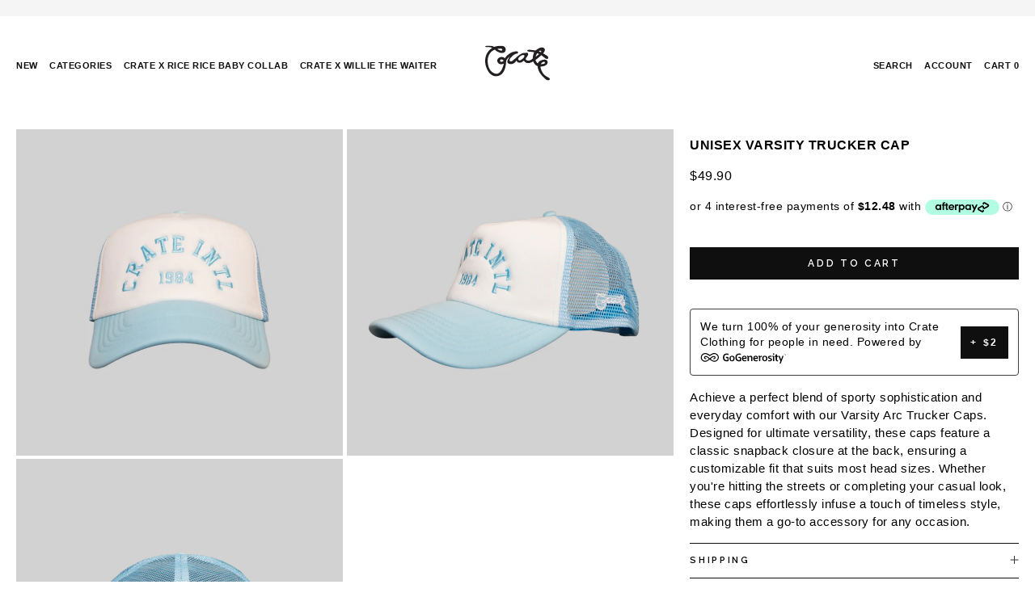

--- FILE ---
content_type: text/html; charset=utf-8
request_url: https://www.crateclothing.co.nz/products/unisex-varsity-trucker-cap-4
body_size: 50675
content:
<!doctype html>
<html class="no-js supports-no-cookies" lang="en">
<head>
  <script type="application/vnd.locksmith+json" data-locksmith>{"version":"v254","locked":false,"initialized":true,"scope":"product","access_granted":true,"access_denied":false,"requires_customer":false,"manual_lock":false,"remote_lock":false,"has_timeout":false,"remote_rendered":null,"hide_resource":false,"hide_links_to_resource":false,"transparent":true,"locks":{"all":[],"opened":[]},"keys":[],"keys_signature":"2d9c46dd611e2efd7c3f03072a24f7c308dd4bcf9897cc6ed949e1c89289a5dd","state":{"template":"product","theme":141392838888,"product":"unisex-varsity-trucker-cap-4","collection":null,"page":null,"blog":null,"article":null,"app":null},"now":1769302462,"path":"\/products\/unisex-varsity-trucker-cap-4","locale_root_url":"\/","canonical_url":"https:\/\/www.crateclothing.co.nz\/products\/unisex-varsity-trucker-cap-4","customer_id":null,"customer_id_signature":"2d9c46dd611e2efd7c3f03072a24f7c308dd4bcf9897cc6ed949e1c89289a5dd","cart":null}</script><script data-locksmith>!function(){undefined;!function(){var s=window.Locksmith={},e=document.querySelector('script[type="application/vnd.locksmith+json"]'),n=e&&e.innerHTML;if(s.state={},s.util={},s.loading=!1,n)try{s.state=JSON.parse(n)}catch(d){}if(document.addEventListener&&document.querySelector){var o,a,i,t=[76,79,67,75,83,77,73,84,72,49,49],c=function(){a=t.slice(0)},l="style",r=function(e){e&&27!==e.keyCode&&"click"!==e.type||(document.removeEventListener("keydown",r),document.removeEventListener("click",r),o&&document.body.removeChild(o),o=null)};c(),document.addEventListener("keyup",function(e){if(e.keyCode===a[0]){if(clearTimeout(i),a.shift(),0<a.length)return void(i=setTimeout(c,1e3));c(),r(),(o=document.createElement("div"))[l].width="50%",o[l].maxWidth="1000px",o[l].height="85%",o[l].border="1px rgba(0, 0, 0, 0.2) solid",o[l].background="rgba(255, 255, 255, 0.99)",o[l].borderRadius="4px",o[l].position="fixed",o[l].top="50%",o[l].left="50%",o[l].transform="translateY(-50%) translateX(-50%)",o[l].boxShadow="0 2px 5px rgba(0, 0, 0, 0.3), 0 0 100vh 100vw rgba(0, 0, 0, 0.5)",o[l].zIndex="2147483645";var t=document.createElement("textarea");t.value=JSON.stringify(JSON.parse(n),null,2),t[l].border="none",t[l].display="block",t[l].boxSizing="border-box",t[l].width="100%",t[l].height="100%",t[l].background="transparent",t[l].padding="22px",t[l].fontFamily="monospace",t[l].fontSize="14px",t[l].color="#333",t[l].resize="none",t[l].outline="none",t.readOnly=!0,o.appendChild(t),document.body.appendChild(o),t.addEventListener("click",function(e){e.stopImmediatePropagation()}),t.select(),document.addEventListener("keydown",r),document.addEventListener("click",r)}})}s.isEmbedded=-1!==window.location.search.indexOf("_ab=0&_fd=0&_sc=1"),s.path=s.state.path||window.location.pathname,s.basePath=s.state.locale_root_url.concat("/apps/locksmith").replace(/^\/\//,"/"),s.reloading=!1,s.util.console=window.console||{log:function(){},error:function(){}},s.util.makeUrl=function(e,t){var n,o=s.basePath+e,a=[],i=s.cache();for(n in i)a.push(n+"="+encodeURIComponent(i[n]));for(n in t)a.push(n+"="+encodeURIComponent(t[n]));return s.state.customer_id&&(a.push("customer_id="+encodeURIComponent(s.state.customer_id)),a.push("customer_id_signature="+encodeURIComponent(s.state.customer_id_signature))),o+=(-1===o.indexOf("?")?"?":"&")+a.join("&")},s._initializeCallbacks=[],s.on=function(e,t){if("initialize"!==e)throw'Locksmith.on() currently only supports the "initialize" event';s._initializeCallbacks.push(t)},s.initializeSession=function(e){if(!s.isEmbedded){var t=!1,n=!0,o=!0;(e=e||{}).silent&&(o=n=!(t=!0)),s.ping({silent:t,spinner:n,reload:o,callback:function(){s._initializeCallbacks.forEach(function(e){e()})}})}},s.cache=function(e){var t={};try{var n=function a(e){return(document.cookie.match("(^|; )"+e+"=([^;]*)")||0)[2]};t=JSON.parse(decodeURIComponent(n("locksmith-params")||"{}"))}catch(d){}if(e){for(var o in e)t[o]=e[o];document.cookie="locksmith-params=; expires=Thu, 01 Jan 1970 00:00:00 GMT; path=/",document.cookie="locksmith-params="+encodeURIComponent(JSON.stringify(t))+"; path=/"}return t},s.cache.cart=s.state.cart,s.cache.cartLastSaved=null,s.params=s.cache(),s.util.reload=function(){s.reloading=!0;try{window.location.href=window.location.href.replace(/#.*/,"")}catch(d){s.util.console.error("Preferred reload method failed",d),window.location.reload()}},s.cache.saveCart=function(e){if(!s.cache.cart||s.cache.cart===s.cache.cartLastSaved)return e?e():null;var t=s.cache.cartLastSaved;s.cache.cartLastSaved=s.cache.cart,fetch("/cart/update.js",{method:"POST",headers:{"Content-Type":"application/json",Accept:"application/json"},body:JSON.stringify({attributes:{locksmith:s.cache.cart}})}).then(function(e){if(!e.ok)throw new Error("Cart update failed: "+e.status);return e.json()}).then(function(){e&&e()})["catch"](function(e){if(s.cache.cartLastSaved=t,!s.reloading)throw e})},s.util.spinnerHTML='<style>body{background:#FFF}@keyframes spin{from{transform:rotate(0deg)}to{transform:rotate(360deg)}}#loading{display:flex;width:100%;height:50vh;color:#777;align-items:center;justify-content:center}#loading .spinner{display:block;animation:spin 600ms linear infinite;position:relative;width:50px;height:50px}#loading .spinner-ring{stroke:currentColor;stroke-dasharray:100%;stroke-width:2px;stroke-linecap:round;fill:none}</style><div id="loading"><div class="spinner"><svg width="100%" height="100%"><svg preserveAspectRatio="xMinYMin"><circle class="spinner-ring" cx="50%" cy="50%" r="45%"></circle></svg></svg></div></div>',s.util.clobberBody=function(e){document.body.innerHTML=e},s.util.clobberDocument=function(e){e.responseText&&(e=e.responseText),document.documentElement&&document.removeChild(document.documentElement);var t=document.open("text/html","replace");t.writeln(e),t.close(),setTimeout(function(){var e=t.querySelector("[autofocus]");e&&e.focus()},100)},s.util.serializeForm=function(e){if(e&&"FORM"===e.nodeName){var t,n,o={};for(t=e.elements.length-1;0<=t;t-=1)if(""!==e.elements[t].name)switch(e.elements[t].nodeName){case"INPUT":switch(e.elements[t].type){default:case"text":case"hidden":case"password":case"button":case"reset":case"submit":o[e.elements[t].name]=e.elements[t].value;break;case"checkbox":case"radio":e.elements[t].checked&&(o[e.elements[t].name]=e.elements[t].value);break;case"file":}break;case"TEXTAREA":o[e.elements[t].name]=e.elements[t].value;break;case"SELECT":switch(e.elements[t].type){case"select-one":o[e.elements[t].name]=e.elements[t].value;break;case"select-multiple":for(n=e.elements[t].options.length-1;0<=n;n-=1)e.elements[t].options[n].selected&&(o[e.elements[t].name]=e.elements[t].options[n].value)}break;case"BUTTON":switch(e.elements[t].type){case"reset":case"submit":case"button":o[e.elements[t].name]=e.elements[t].value}}return o}},s.util.on=function(e,i,s,t){t=t||document;var c="locksmith-"+e+i,n=function(e){var t=e.target,n=e.target.parentElement,o=t&&t.className&&(t.className.baseVal||t.className)||"",a=n&&n.className&&(n.className.baseVal||n.className)||"";("string"==typeof o&&-1!==o.split(/\s+/).indexOf(i)||"string"==typeof a&&-1!==a.split(/\s+/).indexOf(i))&&!e[c]&&(e[c]=!0,s(e))};t.attachEvent?t.attachEvent(e,n):t.addEventListener(e,n,!1)},s.util.enableActions=function(e){s.util.on("click","locksmith-action",function(e){e.preventDefault();var t=e.target;t.dataset.confirmWith&&!confirm(t.dataset.confirmWith)||(t.disabled=!0,t.innerText=t.dataset.disableWith,s.post("/action",t.dataset.locksmithParams,{spinner:!1,type:"text",success:function(e){(e=JSON.parse(e.responseText)).message&&alert(e.message),s.util.reload()}}))},e)},s.util.inject=function(e,t){var n=["data","locksmith","append"];if(-1!==t.indexOf(n.join("-"))){var o=document.createElement("div");o.innerHTML=t,e.appendChild(o)}else e.innerHTML=t;var a,i,s=e.querySelectorAll("script");for(i=0;i<s.length;++i){a=s[i];var c=document.createElement("script");if(a.type&&(c.type=a.type),a.src)c.src=a.src;else{var l=document.createTextNode(a.innerHTML);c.appendChild(l)}e.appendChild(c)}var r=e.querySelector("[autofocus]");r&&r.focus()},s.post=function(e,t,n){!1!==(n=n||{}).spinner&&s.util.clobberBody(s.util.spinnerHTML);var o={};n.container===document?(o.layout=1,n.success=function(e){s.util.clobberDocument(e)}):n.container&&(o.layout=0,n.success=function(e){var t=document.getElementById(n.container);s.util.inject(t,e),t.id===t.firstChild.id&&t.parentElement.replaceChild(t.firstChild,t)}),n.form_type&&(t.form_type=n.form_type),n.include_layout_classes!==undefined&&(t.include_layout_classes=n.include_layout_classes),n.lock_id!==undefined&&(t.lock_id=n.lock_id),s.loading=!0;var a=s.util.makeUrl(e,o),i="json"===n.type||"text"===n.type;fetch(a,{method:"POST",headers:{"Content-Type":"application/json",Accept:i?"application/json":"text/html"},body:JSON.stringify(t)}).then(function(e){if(!e.ok)throw new Error("Request failed: "+e.status);return e.text()}).then(function(e){var t=n.success||s.util.clobberDocument;t(i?{responseText:e}:e)})["catch"](function(e){if(!s.reloading)if("dashboard.weglot.com"!==window.location.host){if(!n.silent)throw alert("Something went wrong! Please refresh and try again."),e;console.error(e)}else console.error(e)})["finally"](function(){s.loading=!1})},s.postResource=function(e,t){e.path=s.path,e.search=window.location.search,e.state=s.state,e.passcode&&(e.passcode=e.passcode.trim()),e.email&&(e.email=e.email.trim()),e.state.cart=s.cache.cart,e.locksmith_json=s.jsonTag,e.locksmith_json_signature=s.jsonTagSignature,s.post("/resource",e,t)},s.ping=function(e){if(!s.isEmbedded){e=e||{};var t=function(){e.reload?s.util.reload():"function"==typeof e.callback&&e.callback()};s.post("/ping",{path:s.path,search:window.location.search,state:s.state},{spinner:!!e.spinner,silent:"undefined"==typeof e.silent||e.silent,type:"text",success:function(e){e&&e.responseText?((e=JSON.parse(e.responseText)).messages&&0<e.messages.length&&s.showMessages(e.messages),e.cart&&s.cache.cart!==e.cart?(s.cache.cart=e.cart,s.cache.saveCart(function(){t(),e.cart&&e.cart.match(/^.+:/)&&s.util.reload()})):t()):console.error("[Locksmith] Invalid result in ping callback:",e)}})}},s.timeoutMonitor=function(){var e=s.cache.cart;s.ping({callback:function(){e!==s.cache.cart||setTimeout(function(){s.timeoutMonitor()},6e4)}})},s.showMessages=function(e){var t=document.createElement("div");t.style.position="fixed",t.style.left=0,t.style.right=0,t.style.bottom="-50px",t.style.opacity=0,t.style.background="#191919",t.style.color="#ddd",t.style.transition="bottom 0.2s, opacity 0.2s",t.style.zIndex=999999,t.innerHTML="        <style>          .locksmith-ab .locksmith-b { display: none; }          .locksmith-ab.toggled .locksmith-b { display: flex; }          .locksmith-ab.toggled .locksmith-a { display: none; }          .locksmith-flex { display: flex; flex-wrap: wrap; justify-content: space-between; align-items: center; padding: 10px 20px; }          .locksmith-message + .locksmith-message { border-top: 1px #555 solid; }          .locksmith-message a { color: inherit; font-weight: bold; }          .locksmith-message a:hover { color: inherit; opacity: 0.8; }          a.locksmith-ab-toggle { font-weight: inherit; text-decoration: underline; }          .locksmith-text { flex-grow: 1; }          .locksmith-cta { flex-grow: 0; text-align: right; }          .locksmith-cta button { transform: scale(0.8); transform-origin: left; }          .locksmith-cta > * { display: block; }          .locksmith-cta > * + * { margin-top: 10px; }          .locksmith-message a.locksmith-close { flex-grow: 0; text-decoration: none; margin-left: 15px; font-size: 30px; font-family: monospace; display: block; padding: 2px 10px; }                    @media screen and (max-width: 600px) {            .locksmith-wide-only { display: none !important; }            .locksmith-flex { padding: 0 15px; }            .locksmith-flex > * { margin-top: 5px; margin-bottom: 5px; }            .locksmith-cta { text-align: left; }          }                    @media screen and (min-width: 601px) {            .locksmith-narrow-only { display: none !important; }          }        </style>      "+e.map(function(e){return'<div class="locksmith-message">'+e+"</div>"}).join(""),document.body.appendChild(t),document.body.style.position="relative",document.body.parentElement.style.paddingBottom=t.offsetHeight+"px",setTimeout(function(){t.style.bottom=0,t.style.opacity=1},50),s.util.on("click","locksmith-ab-toggle",function(e){e.preventDefault();for(var t=e.target.parentElement;-1===t.className.split(" ").indexOf("locksmith-ab");)t=t.parentElement;-1!==t.className.split(" ").indexOf("toggled")?t.className=t.className.replace("toggled",""):t.className=t.className+" toggled"}),s.util.enableActions(t)}}()}();</script>
      <script data-locksmith>Locksmith.cache.cart=null</script>

  <script data-locksmith>Locksmith.jsonTag="{\"version\":\"v254\",\"locked\":false,\"initialized\":true,\"scope\":\"product\",\"access_granted\":true,\"access_denied\":false,\"requires_customer\":false,\"manual_lock\":false,\"remote_lock\":false,\"has_timeout\":false,\"remote_rendered\":null,\"hide_resource\":false,\"hide_links_to_resource\":false,\"transparent\":true,\"locks\":{\"all\":[],\"opened\":[]},\"keys\":[],\"keys_signature\":\"2d9c46dd611e2efd7c3f03072a24f7c308dd4bcf9897cc6ed949e1c89289a5dd\",\"state\":{\"template\":\"product\",\"theme\":141392838888,\"product\":\"unisex-varsity-trucker-cap-4\",\"collection\":null,\"page\":null,\"blog\":null,\"article\":null,\"app\":null},\"now\":1769302462,\"path\":\"\\\/products\\\/unisex-varsity-trucker-cap-4\",\"locale_root_url\":\"\\\/\",\"canonical_url\":\"https:\\\/\\\/www.crateclothing.co.nz\\\/products\\\/unisex-varsity-trucker-cap-4\",\"customer_id\":null,\"customer_id_signature\":\"2d9c46dd611e2efd7c3f03072a24f7c308dd4bcf9897cc6ed949e1c89289a5dd\",\"cart\":null}";Locksmith.jsonTagSignature="9f3768cb38b9cc05a1f395a7e5da0fec153ef9470db54e932fe0e881dccc6c01"</script>
  <meta name="google-site-verification" content="Skr15qC0yIM7ks4ANMHXjZyLziZcVHDHlJP4V3ZSsPg" />
  <meta charset="utf-8">
  <meta http-equiv="X-UA-Compatible" content="IE=edge">
  <meta name="viewport" content="width=device-width,initial-scale=1">
  <meta name="theme-color" content="#c4cdd5">
  <link rel="canonical" href="https://www.crateclothing.co.nz/products/unisex-varsity-trucker-cap-4">

<meta name="google-site-verification" content="vO4yLlaoNNan3l9H0j6ZWoDzZl1ldrmJC8Z1WY_qtkA" />
  
  
<script>

 var dataLayer = window.dataLayer = window.dataLayer || [];
 dataLayer.push({
  event: 'view_item', 
  items: [

  { id: 45139045023976, google_business_vertical: 'retail' },
],
   value : 49,
});
</script>
  


  
  <!-- Google Tag Manager -->
<script>(function(w,d,s,l,i){w[l]=w[l]||[];w[l].push({'gtm.start':
new Date().getTime(),event:'gtm.js'});var f=d.getElementsByTagName(s)[0],
j=d.createElement(s),dl=l!='dataLayer'?'&l='+l:'';j.async=true;j.src=
'https://www.googletagmanager.com/gtm.js?id='+i+dl;f.parentNode.insertBefore(j,f);
})(window,document,'script','dataLayer','GTM-T69686R');</script>
<!-- End Google Tag Manager -->
  
  <script>
  var dataLayer = window.dataLayer = window.dataLayer || [];
  dataLayer.push({items: undefined, value: undefined});
</script><link rel="shortcut icon" href="//www.crateclothing.co.nz/cdn/shop/files/apple-touch-icon_32x32.png?v=1613168571" type="image/png"><title>Unisex Varsity Trucker Cap
&ndash; Crate Clothing</title><meta name="description" content="Achieve a perfect blend of sporty sophistication and everyday comfort with our Varsity Arc Trucker Caps. Designed for ultimate versatility, these caps feature a classic snapback closure at the back, ensuring a customizable fit that suits most head sizes. Whether you&#39;re hitting the streets or completing your casual look">



<meta property="og:site_name" content="Crate Clothing">
<meta property="og:url" content="https://www.crateclothing.co.nz/products/unisex-varsity-trucker-cap-4"><meta property="og:title" content="Unisex Varsity Trucker Cap">
<meta property="og:type" content="product">
<meta property="og:description" content="Achieve a perfect blend of sporty sophistication and everyday comfort with our Varsity Arc Trucker Caps. Designed for ultimate versatility, these caps feature a classic snapback closure at the back, ensuring a customizable fit that suits most head sizes. Whether you&#39;re hitting the streets or completing your casual look">
<meta property="product:availability" content="instock">
  <meta property="product:price:amount" content="49.90">
  <meta property="product:price:currency" content="NZD"><meta property="og:image" content="http://www.crateclothing.co.nz/cdn/shop/products/Varsity_20Arc_20Trucker_20Light_20Blue_White_20Front.jpg?v=1700258166">
<meta property="og:image:secure_url" content="https://www.crateclothing.co.nz/cdn/shop/products/Varsity_20Arc_20Trucker_20Light_20Blue_White_20Front.jpg?v=1700258166">
<meta property="og:image:width" content="1000">
      <meta property="og:image:height" content="1000">
      <meta property="og:image:alt" content="Unisex Varsity Trucker Cap"><meta property="og:image" content="http://www.crateclothing.co.nz/cdn/shop/files/VarsityArcTruckerBlue_WhiteSide.jpg?v=1700260103">
<meta property="og:image:secure_url" content="https://www.crateclothing.co.nz/cdn/shop/files/VarsityArcTruckerBlue_WhiteSide.jpg?v=1700260103">
<meta property="og:image:width" content="2400">
      <meta property="og:image:height" content="2400">
      <meta property="og:image:alt" content="Unisex Varsity Trucker Cap"><meta property="og:image" content="http://www.crateclothing.co.nz/cdn/shop/files/VarsityArcTruckerCapBlue_WhiteBack.jpg?v=1700260103">
<meta property="og:image:secure_url" content="https://www.crateclothing.co.nz/cdn/shop/files/VarsityArcTruckerCapBlue_WhiteBack.jpg?v=1700260103">
<meta property="og:image:width" content="2400">
      <meta property="og:image:height" content="2400">
      <meta property="og:image:alt" content="Unisex Varsity Trucker Cap">

<meta name="twitter:site" content="@crateclothing">
<meta name="twitter:card" content="summary_large_image"><meta name="twitter:title" content="Unisex Varsity Trucker Cap">
<meta name="twitter:description" content="Achieve a perfect blend of sporty sophistication and everyday comfort with our Varsity Arc Trucker Caps. Designed for ultimate versatility, these caps feature a classic snapback closure at the back, ensuring a customizable fit that suits most head sizes. Whether you&#39;re hitting the streets or completing your casual look">

  
<link type="text/css" href="//www.crateclothing.co.nz/cdn/shop/t/16/assets/layout.theme.css?v=93876458197175301821720230964" rel="stylesheet"><link type="text/css" href="//www.crateclothing.co.nz/cdn/shop/t/16/assets/layout.theme.styleLiquid.scss.css?v=161268730591341638121728980926" rel="stylesheet">
	
  <script src="https://unpkg.com/infinite-scroll@4/dist/infinite-scroll.pkgd.min.js"></script>
  <script>
    document.documentElement.className = document.documentElement.className.replace('no-js', '');

    window.theme = {
      strings: {
        addToCart: "Add to Cart",
        soldOut: "Sold Out",
        unavailable: "Unavailable"
      },
      moneyFormat: "${{amount}}"
    };

    
  </script>

  
<script type="text/javascript" src="//www.crateclothing.co.nz/cdn/shop/t/16/assets/vendors@layout.theme.js?v=10645128358368180091720230958" defer="defer"></script><script type="text/javascript" src="//www.crateclothing.co.nz/cdn/shop/t/16/assets/layout.theme.js?v=69246516596606545831720230957" defer="defer"></script><link rel="prefetch" href="//www.crateclothing.co.nz/cdn/shop/t/16/assets/vendors@template.gift_card.js?v=25800723329526694961720230957" as="script"><link rel="prefetch" href="//www.crateclothing.co.nz/cdn/shop/t/16/assets/template.gift_card.js?v=63457981886649214291720230956" as="script"><script type="text/javascript" src="//www.crateclothing.co.nz/cdn/shop/t/16/assets/vendors@template.index@template.product.js?v=118462417069032301261720230956" defer="defer"></script><link rel="prefetch" href="//www.crateclothing.co.nz/cdn/shop/t/16/assets/template.index.js?v=139326310024641568951720230956" as="script"><script type="text/javascript" src="//www.crateclothing.co.nz/cdn/shop/t/16/assets/template.product.js?v=39476392183862403961720230956" defer="defer"></script><link rel="prefetch" href="//www.crateclothing.co.nz/cdn/shop/t/16/assets/template.addresses.js?v=25202779390171106741720230957" as="script"><link rel="prefetch" href="//www.crateclothing.co.nz/cdn/shop/t/16/assets/template.login.js?v=47548697501014538891720230957" as="script">

  <script>window.performance && window.performance.mark && window.performance.mark('shopify.content_for_header.start');</script><meta name="facebook-domain-verification" content="7hcj4p1sk2ppvxkhztho3shgxzxn84">
<meta id="shopify-digital-wallet" name="shopify-digital-wallet" content="/2425258030/digital_wallets/dialog">
<meta name="shopify-checkout-api-token" content="39d489c486e0034254d6c1e4db6c6d6e">
<link rel="alternate" type="application/json+oembed" href="https://www.crateclothing.co.nz/products/unisex-varsity-trucker-cap-4.oembed">
<script async="async" src="/checkouts/internal/preloads.js?locale=en-NZ"></script>
<link rel="preconnect" href="https://shop.app" crossorigin="anonymous">
<script async="async" src="https://shop.app/checkouts/internal/preloads.js?locale=en-NZ&shop_id=2425258030" crossorigin="anonymous"></script>
<script id="apple-pay-shop-capabilities" type="application/json">{"shopId":2425258030,"countryCode":"NZ","currencyCode":"NZD","merchantCapabilities":["supports3DS"],"merchantId":"gid:\/\/shopify\/Shop\/2425258030","merchantName":"Crate Clothing","requiredBillingContactFields":["postalAddress","email"],"requiredShippingContactFields":["postalAddress","email"],"shippingType":"shipping","supportedNetworks":["visa","masterCard","amex","jcb"],"total":{"type":"pending","label":"Crate Clothing","amount":"1.00"},"shopifyPaymentsEnabled":true,"supportsSubscriptions":true}</script>
<script id="shopify-features" type="application/json">{"accessToken":"39d489c486e0034254d6c1e4db6c6d6e","betas":["rich-media-storefront-analytics"],"domain":"www.crateclothing.co.nz","predictiveSearch":true,"shopId":2425258030,"locale":"en"}</script>
<script>var Shopify = Shopify || {};
Shopify.shop = "crate-clothing.myshopify.com";
Shopify.locale = "en";
Shopify.currency = {"active":"NZD","rate":"1.0"};
Shopify.country = "NZ";
Shopify.theme = {"name":"crate-clothing\/main","id":141392838888,"schema_name":"Dawn - Shopify 2.0","schema_version":"13.0.0","theme_store_id":null,"role":"main"};
Shopify.theme.handle = "null";
Shopify.theme.style = {"id":null,"handle":null};
Shopify.cdnHost = "www.crateclothing.co.nz/cdn";
Shopify.routes = Shopify.routes || {};
Shopify.routes.root = "/";</script>
<script type="module">!function(o){(o.Shopify=o.Shopify||{}).modules=!0}(window);</script>
<script>!function(o){function n(){var o=[];function n(){o.push(Array.prototype.slice.apply(arguments))}return n.q=o,n}var t=o.Shopify=o.Shopify||{};t.loadFeatures=n(),t.autoloadFeatures=n()}(window);</script>
<script>
  window.ShopifyPay = window.ShopifyPay || {};
  window.ShopifyPay.apiHost = "shop.app\/pay";
  window.ShopifyPay.redirectState = null;
</script>
<script id="shop-js-analytics" type="application/json">{"pageType":"product"}</script>
<script defer="defer" async type="module" src="//www.crateclothing.co.nz/cdn/shopifycloud/shop-js/modules/v2/client.init-shop-cart-sync_BT-GjEfc.en.esm.js"></script>
<script defer="defer" async type="module" src="//www.crateclothing.co.nz/cdn/shopifycloud/shop-js/modules/v2/chunk.common_D58fp_Oc.esm.js"></script>
<script defer="defer" async type="module" src="//www.crateclothing.co.nz/cdn/shopifycloud/shop-js/modules/v2/chunk.modal_xMitdFEc.esm.js"></script>
<script type="module">
  await import("//www.crateclothing.co.nz/cdn/shopifycloud/shop-js/modules/v2/client.init-shop-cart-sync_BT-GjEfc.en.esm.js");
await import("//www.crateclothing.co.nz/cdn/shopifycloud/shop-js/modules/v2/chunk.common_D58fp_Oc.esm.js");
await import("//www.crateclothing.co.nz/cdn/shopifycloud/shop-js/modules/v2/chunk.modal_xMitdFEc.esm.js");

  window.Shopify.SignInWithShop?.initShopCartSync?.({"fedCMEnabled":true,"windoidEnabled":true});

</script>
<script>
  window.Shopify = window.Shopify || {};
  if (!window.Shopify.featureAssets) window.Shopify.featureAssets = {};
  window.Shopify.featureAssets['shop-js'] = {"shop-cart-sync":["modules/v2/client.shop-cart-sync_DZOKe7Ll.en.esm.js","modules/v2/chunk.common_D58fp_Oc.esm.js","modules/v2/chunk.modal_xMitdFEc.esm.js"],"init-fed-cm":["modules/v2/client.init-fed-cm_B6oLuCjv.en.esm.js","modules/v2/chunk.common_D58fp_Oc.esm.js","modules/v2/chunk.modal_xMitdFEc.esm.js"],"shop-cash-offers":["modules/v2/client.shop-cash-offers_D2sdYoxE.en.esm.js","modules/v2/chunk.common_D58fp_Oc.esm.js","modules/v2/chunk.modal_xMitdFEc.esm.js"],"shop-login-button":["modules/v2/client.shop-login-button_QeVjl5Y3.en.esm.js","modules/v2/chunk.common_D58fp_Oc.esm.js","modules/v2/chunk.modal_xMitdFEc.esm.js"],"pay-button":["modules/v2/client.pay-button_DXTOsIq6.en.esm.js","modules/v2/chunk.common_D58fp_Oc.esm.js","modules/v2/chunk.modal_xMitdFEc.esm.js"],"shop-button":["modules/v2/client.shop-button_DQZHx9pm.en.esm.js","modules/v2/chunk.common_D58fp_Oc.esm.js","modules/v2/chunk.modal_xMitdFEc.esm.js"],"avatar":["modules/v2/client.avatar_BTnouDA3.en.esm.js"],"init-windoid":["modules/v2/client.init-windoid_CR1B-cfM.en.esm.js","modules/v2/chunk.common_D58fp_Oc.esm.js","modules/v2/chunk.modal_xMitdFEc.esm.js"],"init-shop-for-new-customer-accounts":["modules/v2/client.init-shop-for-new-customer-accounts_C_vY_xzh.en.esm.js","modules/v2/client.shop-login-button_QeVjl5Y3.en.esm.js","modules/v2/chunk.common_D58fp_Oc.esm.js","modules/v2/chunk.modal_xMitdFEc.esm.js"],"init-shop-email-lookup-coordinator":["modules/v2/client.init-shop-email-lookup-coordinator_BI7n9ZSv.en.esm.js","modules/v2/chunk.common_D58fp_Oc.esm.js","modules/v2/chunk.modal_xMitdFEc.esm.js"],"init-shop-cart-sync":["modules/v2/client.init-shop-cart-sync_BT-GjEfc.en.esm.js","modules/v2/chunk.common_D58fp_Oc.esm.js","modules/v2/chunk.modal_xMitdFEc.esm.js"],"shop-toast-manager":["modules/v2/client.shop-toast-manager_DiYdP3xc.en.esm.js","modules/v2/chunk.common_D58fp_Oc.esm.js","modules/v2/chunk.modal_xMitdFEc.esm.js"],"init-customer-accounts":["modules/v2/client.init-customer-accounts_D9ZNqS-Q.en.esm.js","modules/v2/client.shop-login-button_QeVjl5Y3.en.esm.js","modules/v2/chunk.common_D58fp_Oc.esm.js","modules/v2/chunk.modal_xMitdFEc.esm.js"],"init-customer-accounts-sign-up":["modules/v2/client.init-customer-accounts-sign-up_iGw4briv.en.esm.js","modules/v2/client.shop-login-button_QeVjl5Y3.en.esm.js","modules/v2/chunk.common_D58fp_Oc.esm.js","modules/v2/chunk.modal_xMitdFEc.esm.js"],"shop-follow-button":["modules/v2/client.shop-follow-button_CqMgW2wH.en.esm.js","modules/v2/chunk.common_D58fp_Oc.esm.js","modules/v2/chunk.modal_xMitdFEc.esm.js"],"checkout-modal":["modules/v2/client.checkout-modal_xHeaAweL.en.esm.js","modules/v2/chunk.common_D58fp_Oc.esm.js","modules/v2/chunk.modal_xMitdFEc.esm.js"],"shop-login":["modules/v2/client.shop-login_D91U-Q7h.en.esm.js","modules/v2/chunk.common_D58fp_Oc.esm.js","modules/v2/chunk.modal_xMitdFEc.esm.js"],"lead-capture":["modules/v2/client.lead-capture_BJmE1dJe.en.esm.js","modules/v2/chunk.common_D58fp_Oc.esm.js","modules/v2/chunk.modal_xMitdFEc.esm.js"],"payment-terms":["modules/v2/client.payment-terms_Ci9AEqFq.en.esm.js","modules/v2/chunk.common_D58fp_Oc.esm.js","modules/v2/chunk.modal_xMitdFEc.esm.js"]};
</script>
<script>(function() {
  var isLoaded = false;
  function asyncLoad() {
    if (isLoaded) return;
    isLoaded = true;
    var urls = ["https:\/\/chimpstatic.com\/mcjs-connected\/js\/users\/d4392e38bd6fa72939c6ddf51\/ec4191ca2b3a09924670b01a1.js?shop=crate-clothing.myshopify.com","https:\/\/www.pxucdn.com\/apps\/uso.js?shop=crate-clothing.myshopify.com","https:\/\/cdn.jsdelivr.net\/gh\/apphq\/slidecart-dist@master\/slidecarthq-forward.js?4\u0026shop=crate-clothing.myshopify.com","https:\/\/sellup.herokuapp.com\/upseller.js?shop=crate-clothing.myshopify.com","https:\/\/cdn.crazyrocket.io\/widget\/scripts\/crazyrocket.start-cdn.js?id=65f2517d7ab4270cb40c178d\u0026shop=crate-clothing.myshopify.com","https:\/\/cdn.trytadapp.com\/loader.js?shop=crate-clothing.myshopify.com","https:\/\/cdn.hextom.com\/js\/freeshippingbar.js?shop=crate-clothing.myshopify.com","https:\/\/web.upurr.co.uk\/triggers\/shopify\/trigger.min.js?shop=crate-clothing.myshopify.com"];
    for (var i = 0; i < urls.length; i++) {
      var s = document.createElement('script');
      s.type = 'text/javascript';
      s.async = true;
      s.src = urls[i];
      var x = document.getElementsByTagName('script')[0];
      x.parentNode.insertBefore(s, x);
    }
  };
  if(window.attachEvent) {
    window.attachEvent('onload', asyncLoad);
  } else {
    window.addEventListener('load', asyncLoad, false);
  }
})();</script>
<script id="__st">var __st={"a":2425258030,"offset":46800,"reqid":"57696b00-1425-494c-87c7-bdd2a649cdc0-1769302462","pageurl":"www.crateclothing.co.nz\/products\/unisex-varsity-trucker-cap-4","u":"cb8841590b34","p":"product","rtyp":"product","rid":8463618769128};</script>
<script>window.ShopifyPaypalV4VisibilityTracking = true;</script>
<script id="captcha-bootstrap">!function(){'use strict';const t='contact',e='account',n='new_comment',o=[[t,t],['blogs',n],['comments',n],[t,'customer']],c=[[e,'customer_login'],[e,'guest_login'],[e,'recover_customer_password'],[e,'create_customer']],r=t=>t.map((([t,e])=>`form[action*='/${t}']:not([data-nocaptcha='true']) input[name='form_type'][value='${e}']`)).join(','),a=t=>()=>t?[...document.querySelectorAll(t)].map((t=>t.form)):[];function s(){const t=[...o],e=r(t);return a(e)}const i='password',u='form_key',d=['recaptcha-v3-token','g-recaptcha-response','h-captcha-response',i],f=()=>{try{return window.sessionStorage}catch{return}},m='__shopify_v',_=t=>t.elements[u];function p(t,e,n=!1){try{const o=window.sessionStorage,c=JSON.parse(o.getItem(e)),{data:r}=function(t){const{data:e,action:n}=t;return t[m]||n?{data:e,action:n}:{data:t,action:n}}(c);for(const[e,n]of Object.entries(r))t.elements[e]&&(t.elements[e].value=n);n&&o.removeItem(e)}catch(o){console.error('form repopulation failed',{error:o})}}const l='form_type',E='cptcha';function T(t){t.dataset[E]=!0}const w=window,h=w.document,L='Shopify',v='ce_forms',y='captcha';let A=!1;((t,e)=>{const n=(g='f06e6c50-85a8-45c8-87d0-21a2b65856fe',I='https://cdn.shopify.com/shopifycloud/storefront-forms-hcaptcha/ce_storefront_forms_captcha_hcaptcha.v1.5.2.iife.js',D={infoText:'Protected by hCaptcha',privacyText:'Privacy',termsText:'Terms'},(t,e,n)=>{const o=w[L][v],c=o.bindForm;if(c)return c(t,g,e,D).then(n);var r;o.q.push([[t,g,e,D],n]),r=I,A||(h.body.append(Object.assign(h.createElement('script'),{id:'captcha-provider',async:!0,src:r})),A=!0)});var g,I,D;w[L]=w[L]||{},w[L][v]=w[L][v]||{},w[L][v].q=[],w[L][y]=w[L][y]||{},w[L][y].protect=function(t,e){n(t,void 0,e),T(t)},Object.freeze(w[L][y]),function(t,e,n,w,h,L){const[v,y,A,g]=function(t,e,n){const i=e?o:[],u=t?c:[],d=[...i,...u],f=r(d),m=r(i),_=r(d.filter((([t,e])=>n.includes(e))));return[a(f),a(m),a(_),s()]}(w,h,L),I=t=>{const e=t.target;return e instanceof HTMLFormElement?e:e&&e.form},D=t=>v().includes(t);t.addEventListener('submit',(t=>{const e=I(t);if(!e)return;const n=D(e)&&!e.dataset.hcaptchaBound&&!e.dataset.recaptchaBound,o=_(e),c=g().includes(e)&&(!o||!o.value);(n||c)&&t.preventDefault(),c&&!n&&(function(t){try{if(!f())return;!function(t){const e=f();if(!e)return;const n=_(t);if(!n)return;const o=n.value;o&&e.removeItem(o)}(t);const e=Array.from(Array(32),(()=>Math.random().toString(36)[2])).join('');!function(t,e){_(t)||t.append(Object.assign(document.createElement('input'),{type:'hidden',name:u})),t.elements[u].value=e}(t,e),function(t,e){const n=f();if(!n)return;const o=[...t.querySelectorAll(`input[type='${i}']`)].map((({name:t})=>t)),c=[...d,...o],r={};for(const[a,s]of new FormData(t).entries())c.includes(a)||(r[a]=s);n.setItem(e,JSON.stringify({[m]:1,action:t.action,data:r}))}(t,e)}catch(e){console.error('failed to persist form',e)}}(e),e.submit())}));const S=(t,e)=>{t&&!t.dataset[E]&&(n(t,e.some((e=>e===t))),T(t))};for(const o of['focusin','change'])t.addEventListener(o,(t=>{const e=I(t);D(e)&&S(e,y())}));const B=e.get('form_key'),M=e.get(l),P=B&&M;t.addEventListener('DOMContentLoaded',(()=>{const t=y();if(P)for(const e of t)e.elements[l].value===M&&p(e,B);[...new Set([...A(),...v().filter((t=>'true'===t.dataset.shopifyCaptcha))])].forEach((e=>S(e,t)))}))}(h,new URLSearchParams(w.location.search),n,t,e,['guest_login'])})(!0,!0)}();</script>
<script integrity="sha256-4kQ18oKyAcykRKYeNunJcIwy7WH5gtpwJnB7kiuLZ1E=" data-source-attribution="shopify.loadfeatures" defer="defer" src="//www.crateclothing.co.nz/cdn/shopifycloud/storefront/assets/storefront/load_feature-a0a9edcb.js" crossorigin="anonymous"></script>
<script crossorigin="anonymous" defer="defer" src="//www.crateclothing.co.nz/cdn/shopifycloud/storefront/assets/shopify_pay/storefront-65b4c6d7.js?v=20250812"></script>
<script data-source-attribution="shopify.dynamic_checkout.dynamic.init">var Shopify=Shopify||{};Shopify.PaymentButton=Shopify.PaymentButton||{isStorefrontPortableWallets:!0,init:function(){window.Shopify.PaymentButton.init=function(){};var t=document.createElement("script");t.src="https://www.crateclothing.co.nz/cdn/shopifycloud/portable-wallets/latest/portable-wallets.en.js",t.type="module",document.head.appendChild(t)}};
</script>
<script data-source-attribution="shopify.dynamic_checkout.buyer_consent">
  function portableWalletsHideBuyerConsent(e){var t=document.getElementById("shopify-buyer-consent"),n=document.getElementById("shopify-subscription-policy-button");t&&n&&(t.classList.add("hidden"),t.setAttribute("aria-hidden","true"),n.removeEventListener("click",e))}function portableWalletsShowBuyerConsent(e){var t=document.getElementById("shopify-buyer-consent"),n=document.getElementById("shopify-subscription-policy-button");t&&n&&(t.classList.remove("hidden"),t.removeAttribute("aria-hidden"),n.addEventListener("click",e))}window.Shopify?.PaymentButton&&(window.Shopify.PaymentButton.hideBuyerConsent=portableWalletsHideBuyerConsent,window.Shopify.PaymentButton.showBuyerConsent=portableWalletsShowBuyerConsent);
</script>
<script data-source-attribution="shopify.dynamic_checkout.cart.bootstrap">document.addEventListener("DOMContentLoaded",(function(){function t(){return document.querySelector("shopify-accelerated-checkout-cart, shopify-accelerated-checkout")}if(t())Shopify.PaymentButton.init();else{new MutationObserver((function(e,n){t()&&(Shopify.PaymentButton.init(),n.disconnect())})).observe(document.body,{childList:!0,subtree:!0})}}));
</script>
<link id="shopify-accelerated-checkout-styles" rel="stylesheet" media="screen" href="https://www.crateclothing.co.nz/cdn/shopifycloud/portable-wallets/latest/accelerated-checkout-backwards-compat.css" crossorigin="anonymous">
<style id="shopify-accelerated-checkout-cart">
        #shopify-buyer-consent {
  margin-top: 1em;
  display: inline-block;
  width: 100%;
}

#shopify-buyer-consent.hidden {
  display: none;
}

#shopify-subscription-policy-button {
  background: none;
  border: none;
  padding: 0;
  text-decoration: underline;
  font-size: inherit;
  cursor: pointer;
}

#shopify-subscription-policy-button::before {
  box-shadow: none;
}

      </style>

<script>window.performance && window.performance.mark && window.performance.mark('shopify.content_for_header.end');</script>
  <script> 
    var $buoop = {required:{e:0,f:-1,o:-1,s:-1,c:-1},insecure:true,api:2019.04 }; 
    function $buo_f(){ 
      var e = document.createElement("script"); 
      e.src = "//browser-update.org/update.min.js"; 
      document.body.appendChild(e);
    };
    try {document.addEventListener("DOMContentLoaded", $buo_f,false)}
    catch(e){window.attachEvent("onload", $buo_f)}
  </script>
<!-- BEGIN app block: shopify://apps/frequently-bought/blocks/app-embed-block/b1a8cbea-c844-4842-9529-7c62dbab1b1f --><script>
    window.codeblackbelt = window.codeblackbelt || {};
    window.codeblackbelt.shop = window.codeblackbelt.shop || 'crate-clothing.myshopify.com';
    
        window.codeblackbelt.productId = 8463618769128;</script><script src="//cdn.codeblackbelt.com/widgets/frequently-bought-together/main.min.js?version=2026012513+1300" async></script>
 <!-- END app block --><!-- BEGIN app block: shopify://apps/klaviyo-email-marketing-sms/blocks/klaviyo-onsite-embed/2632fe16-c075-4321-a88b-50b567f42507 -->












  <script async src="https://static.klaviyo.com/onsite/js/XVYuiV/klaviyo.js?company_id=XVYuiV"></script>
  <script>!function(){if(!window.klaviyo){window._klOnsite=window._klOnsite||[];try{window.klaviyo=new Proxy({},{get:function(n,i){return"push"===i?function(){var n;(n=window._klOnsite).push.apply(n,arguments)}:function(){for(var n=arguments.length,o=new Array(n),w=0;w<n;w++)o[w]=arguments[w];var t="function"==typeof o[o.length-1]?o.pop():void 0,e=new Promise((function(n){window._klOnsite.push([i].concat(o,[function(i){t&&t(i),n(i)}]))}));return e}}})}catch(n){window.klaviyo=window.klaviyo||[],window.klaviyo.push=function(){var n;(n=window._klOnsite).push.apply(n,arguments)}}}}();</script>

  
    <script id="viewed_product">
      if (item == null) {
        var _learnq = _learnq || [];

        var MetafieldReviews = null
        var MetafieldYotpoRating = null
        var MetafieldYotpoCount = null
        var MetafieldLooxRating = null
        var MetafieldLooxCount = null
        var okendoProduct = null
        var okendoProductReviewCount = null
        var okendoProductReviewAverageValue = null
        try {
          // The following fields are used for Customer Hub recently viewed in order to add reviews.
          // This information is not part of __kla_viewed. Instead, it is part of __kla_viewed_reviewed_items
          MetafieldReviews = {};
          MetafieldYotpoRating = null
          MetafieldYotpoCount = null
          MetafieldLooxRating = null
          MetafieldLooxCount = null

          okendoProduct = null
          // If the okendo metafield is not legacy, it will error, which then requires the new json formatted data
          if (okendoProduct && 'error' in okendoProduct) {
            okendoProduct = null
          }
          okendoProductReviewCount = okendoProduct ? okendoProduct.reviewCount : null
          okendoProductReviewAverageValue = okendoProduct ? okendoProduct.reviewAverageValue : null
        } catch (error) {
          console.error('Error in Klaviyo onsite reviews tracking:', error);
        }

        var item = {
          Name: "Unisex Varsity Trucker Cap",
          ProductID: 8463618769128,
          Categories: ["All","Athletic Streetwear","Headwear","Mens","SS24 Collection","Summer Sale $60","Summer Sale Under $100","Summer Sale Under $80"],
          ImageURL: "https://www.crateclothing.co.nz/cdn/shop/products/Varsity_20Arc_20Trucker_20Light_20Blue_White_20Front_grande.jpg?v=1700258166",
          URL: "https://www.crateclothing.co.nz/products/unisex-varsity-trucker-cap-4",
          Brand: "0",
          Price: "$49.90",
          Value: "49.90",
          CompareAtPrice: "$0.00"
        };
        _learnq.push(['track', 'Viewed Product', item]);
        _learnq.push(['trackViewedItem', {
          Title: item.Name,
          ItemId: item.ProductID,
          Categories: item.Categories,
          ImageUrl: item.ImageURL,
          Url: item.URL,
          Metadata: {
            Brand: item.Brand,
            Price: item.Price,
            Value: item.Value,
            CompareAtPrice: item.CompareAtPrice
          },
          metafields:{
            reviews: MetafieldReviews,
            yotpo:{
              rating: MetafieldYotpoRating,
              count: MetafieldYotpoCount,
            },
            loox:{
              rating: MetafieldLooxRating,
              count: MetafieldLooxCount,
            },
            okendo: {
              rating: okendoProductReviewAverageValue,
              count: okendoProductReviewCount,
            }
          }
        }]);
      }
    </script>
  




  <script>
    window.klaviyoReviewsProductDesignMode = false
  </script>







<!-- END app block --><!-- BEGIN app block: shopify://apps/okendo/blocks/theme-settings/bb689e69-ea70-4661-8fb7-ad24a2e23c29 --><!-- BEGIN app snippet: header-metafields -->










    <style data-oke-reviews-version="0.81.8" type="text/css" data-href="https://d3hw6dc1ow8pp2.cloudfront.net/reviews-widget-plus/css/okendo-reviews-styles.9d163ae1.css"></style><style data-oke-reviews-version="0.81.8" type="text/css" data-href="https://d3hw6dc1ow8pp2.cloudfront.net/reviews-widget-plus/css/modules/okendo-star-rating.4cb378a8.css"></style><style data-oke-reviews-version="0.81.8" type="text/css" data-href="https://d3hw6dc1ow8pp2.cloudfront.net/reviews-widget-plus/css/modules/okendo-reviews-summary.a0c9d7d6.css"></style><style type="text/css">.okeReviews[data-oke-container],div.okeReviews{font-size:14px;font-size:var(--oke-text-regular);font-weight:400;font-family:var(--oke-text-fontFamily);line-height:1.6}.okeReviews[data-oke-container] *,.okeReviews[data-oke-container] :after,.okeReviews[data-oke-container] :before,div.okeReviews *,div.okeReviews :after,div.okeReviews :before{box-sizing:border-box}.okeReviews[data-oke-container] h1,.okeReviews[data-oke-container] h2,.okeReviews[data-oke-container] h3,.okeReviews[data-oke-container] h4,.okeReviews[data-oke-container] h5,.okeReviews[data-oke-container] h6,div.okeReviews h1,div.okeReviews h2,div.okeReviews h3,div.okeReviews h4,div.okeReviews h5,div.okeReviews h6{font-size:1em;font-weight:400;line-height:1.4;margin:0}.okeReviews[data-oke-container] ul,div.okeReviews ul{padding:0;margin:0}.okeReviews[data-oke-container] li,div.okeReviews li{list-style-type:none;padding:0}.okeReviews[data-oke-container] p,div.okeReviews p{line-height:1.8;margin:0 0 4px}.okeReviews[data-oke-container] p:last-child,div.okeReviews p:last-child{margin-bottom:0}.okeReviews[data-oke-container] a,div.okeReviews a{text-decoration:none;color:inherit}.okeReviews[data-oke-container] button,div.okeReviews button{border-radius:0;border:0;box-shadow:none;margin:0;width:auto;min-width:auto;padding:0;background-color:transparent;min-height:auto}.okeReviews[data-oke-container] button,.okeReviews[data-oke-container] input,.okeReviews[data-oke-container] select,.okeReviews[data-oke-container] textarea,div.okeReviews button,div.okeReviews input,div.okeReviews select,div.okeReviews textarea{font-family:inherit;font-size:1em}.okeReviews[data-oke-container] label,.okeReviews[data-oke-container] select,div.okeReviews label,div.okeReviews select{display:inline}.okeReviews[data-oke-container] select,div.okeReviews select{width:auto}.okeReviews[data-oke-container] article,.okeReviews[data-oke-container] aside,div.okeReviews article,div.okeReviews aside{margin:0}.okeReviews[data-oke-container] table,div.okeReviews table{background:transparent;border:0;border-collapse:collapse;border-spacing:0;font-family:inherit;font-size:1em;table-layout:auto}.okeReviews[data-oke-container] table td,.okeReviews[data-oke-container] table th,.okeReviews[data-oke-container] table tr,div.okeReviews table td,div.okeReviews table th,div.okeReviews table tr{border:0;font-family:inherit;font-size:1em}.okeReviews[data-oke-container] table td,.okeReviews[data-oke-container] table th,div.okeReviews table td,div.okeReviews table th{background:transparent;font-weight:400;letter-spacing:normal;padding:0;text-align:left;text-transform:none;vertical-align:middle}.okeReviews[data-oke-container] table tr:hover td,.okeReviews[data-oke-container] table tr:hover th,div.okeReviews table tr:hover td,div.okeReviews table tr:hover th{background:transparent}.okeReviews[data-oke-container] fieldset,div.okeReviews fieldset{border:0;padding:0;margin:0;min-width:0}.okeReviews[data-oke-container] img,.okeReviews[data-oke-container] svg,div.okeReviews img,div.okeReviews svg{max-width:none}.okeReviews[data-oke-container] div:empty,div.okeReviews div:empty{display:block}.okeReviews[data-oke-container] .oke-icon:before,div.okeReviews .oke-icon:before{font-family:oke-widget-icons!important;font-style:normal;font-weight:400;font-variant:normal;text-transform:none;line-height:1;-webkit-font-smoothing:antialiased;-moz-osx-font-smoothing:grayscale;color:inherit}.okeReviews[data-oke-container] .oke-icon--select-arrow:before,div.okeReviews .oke-icon--select-arrow:before{content:""}.okeReviews[data-oke-container] .oke-icon--loading:before,div.okeReviews .oke-icon--loading:before{content:""}.okeReviews[data-oke-container] .oke-icon--pencil:before,div.okeReviews .oke-icon--pencil:before{content:""}.okeReviews[data-oke-container] .oke-icon--filter:before,div.okeReviews .oke-icon--filter:before{content:""}.okeReviews[data-oke-container] .oke-icon--play:before,div.okeReviews .oke-icon--play:before{content:""}.okeReviews[data-oke-container] .oke-icon--tick-circle:before,div.okeReviews .oke-icon--tick-circle:before{content:""}.okeReviews[data-oke-container] .oke-icon--chevron-left:before,div.okeReviews .oke-icon--chevron-left:before{content:""}.okeReviews[data-oke-container] .oke-icon--chevron-right:before,div.okeReviews .oke-icon--chevron-right:before{content:""}.okeReviews[data-oke-container] .oke-icon--thumbs-down:before,div.okeReviews .oke-icon--thumbs-down:before{content:""}.okeReviews[data-oke-container] .oke-icon--thumbs-up:before,div.okeReviews .oke-icon--thumbs-up:before{content:""}.okeReviews[data-oke-container] .oke-icon--close:before,div.okeReviews .oke-icon--close:before{content:""}.okeReviews[data-oke-container] .oke-icon--chevron-up:before,div.okeReviews .oke-icon--chevron-up:before{content:""}.okeReviews[data-oke-container] .oke-icon--chevron-down:before,div.okeReviews .oke-icon--chevron-down:before{content:""}.okeReviews[data-oke-container] .oke-icon--star:before,div.okeReviews .oke-icon--star:before{content:""}.okeReviews[data-oke-container] .oke-icon--magnifying-glass:before,div.okeReviews .oke-icon--magnifying-glass:before{content:""}@font-face{font-family:oke-widget-icons;src:url(https://d3hw6dc1ow8pp2.cloudfront.net/reviews-widget-plus/fonts/oke-widget-icons.ttf) format("truetype"),url(https://d3hw6dc1ow8pp2.cloudfront.net/reviews-widget-plus/fonts/oke-widget-icons.woff) format("woff"),url(https://d3hw6dc1ow8pp2.cloudfront.net/reviews-widget-plus/img/oke-widget-icons.bc0d6b0a.svg) format("svg");font-weight:400;font-style:normal;font-display:block}.okeReviews[data-oke-container] .oke-button,div.okeReviews .oke-button{display:inline-block;border-style:solid;border-color:var(--oke-button-borderColor);border-width:var(--oke-button-borderWidth);background-color:var(--oke-button-backgroundColor);line-height:1;padding:12px 24px;margin:0;border-radius:var(--oke-button-borderRadius);color:var(--oke-button-textColor);text-align:center;position:relative;font-weight:var(--oke-button-fontWeight);font-size:var(--oke-button-fontSize);font-family:var(--oke-button-fontFamily);outline:0}.okeReviews[data-oke-container] .oke-button-text,.okeReviews[data-oke-container] .oke-button .oke-icon,div.okeReviews .oke-button-text,div.okeReviews .oke-button .oke-icon{line-height:1}.okeReviews[data-oke-container] .oke-button.oke-is-loading,div.okeReviews .oke-button.oke-is-loading{position:relative}.okeReviews[data-oke-container] .oke-button.oke-is-loading:before,div.okeReviews .oke-button.oke-is-loading:before{font-family:oke-widget-icons!important;font-style:normal;font-weight:400;font-variant:normal;text-transform:none;line-height:1;-webkit-font-smoothing:antialiased;-moz-osx-font-smoothing:grayscale;content:"";color:undefined;font-size:12px;display:inline-block;animation:oke-spin 1s linear infinite;position:absolute;width:12px;height:12px;top:0;left:0;bottom:0;right:0;margin:auto}.okeReviews[data-oke-container] .oke-button.oke-is-loading>*,div.okeReviews .oke-button.oke-is-loading>*{opacity:0}.okeReviews[data-oke-container] .oke-button.oke-is-active,div.okeReviews .oke-button.oke-is-active{background-color:var(--oke-button-backgroundColorActive);color:var(--oke-button-textColorActive);border-color:var(--oke-button-borderColorActive)}.okeReviews[data-oke-container] .oke-button:not(.oke-is-loading),div.okeReviews .oke-button:not(.oke-is-loading){cursor:pointer}.okeReviews[data-oke-container] .oke-button:not(.oke-is-loading):not(.oke-is-active):hover,div.okeReviews .oke-button:not(.oke-is-loading):not(.oke-is-active):hover{background-color:var(--oke-button-backgroundColorHover);color:var(--oke-button-textColorHover);border-color:var(--oke-button-borderColorHover);box-shadow:0 0 0 2px var(--oke-button-backgroundColorHover)}.okeReviews[data-oke-container] .oke-button:not(.oke-is-loading):not(.oke-is-active):active,.okeReviews[data-oke-container] .oke-button:not(.oke-is-loading):not(.oke-is-active):hover:active,div.okeReviews .oke-button:not(.oke-is-loading):not(.oke-is-active):active,div.okeReviews .oke-button:not(.oke-is-loading):not(.oke-is-active):hover:active{background-color:var(--oke-button-backgroundColorActive);color:var(--oke-button-textColorActive);border-color:var(--oke-button-borderColorActive)}.okeReviews[data-oke-container] .oke-title,div.okeReviews .oke-title{font-weight:var(--oke-title-fontWeight);font-size:var(--oke-title-fontSize);font-family:var(--oke-title-fontFamily)}.okeReviews[data-oke-container] .oke-bodyText,div.okeReviews .oke-bodyText{font-weight:var(--oke-bodyText-fontWeight);font-size:var(--oke-bodyText-fontSize);font-family:var(--oke-bodyText-fontFamily)}.okeReviews[data-oke-container] .oke-linkButton,div.okeReviews .oke-linkButton{cursor:pointer;font-weight:700;pointer-events:auto;text-decoration:underline}.okeReviews[data-oke-container] .oke-linkButton:hover,div.okeReviews .oke-linkButton:hover{text-decoration:none}.okeReviews[data-oke-container] .oke-readMore,div.okeReviews .oke-readMore{cursor:pointer;color:inherit;text-decoration:underline}.okeReviews[data-oke-container] .oke-select,div.okeReviews .oke-select{cursor:pointer;background-repeat:no-repeat;background-position-x:100%;background-position-y:50%;border:none;padding:0 24px 0 12px;-moz-appearance:none;appearance:none;color:inherit;-webkit-appearance:none;background-color:transparent;background-image:url("data:image/svg+xml;charset=utf-8,%3Csvg fill='currentColor' xmlns='http://www.w3.org/2000/svg' viewBox='0 0 24 24'%3E%3Cpath d='M7 10l5 5 5-5z'/%3E%3Cpath d='M0 0h24v24H0z' fill='none'/%3E%3C/svg%3E");outline-offset:4px}.okeReviews[data-oke-container] .oke-select:disabled,div.okeReviews .oke-select:disabled{background-color:transparent;background-image:url("data:image/svg+xml;charset=utf-8,%3Csvg fill='%239a9db1' xmlns='http://www.w3.org/2000/svg' viewBox='0 0 24 24'%3E%3Cpath d='M7 10l5 5 5-5z'/%3E%3Cpath d='M0 0h24v24H0z' fill='none'/%3E%3C/svg%3E")}.okeReviews[data-oke-container] .oke-loader,div.okeReviews .oke-loader{position:relative}.okeReviews[data-oke-container] .oke-loader:before,div.okeReviews .oke-loader:before{font-family:oke-widget-icons!important;font-style:normal;font-weight:400;font-variant:normal;text-transform:none;line-height:1;-webkit-font-smoothing:antialiased;-moz-osx-font-smoothing:grayscale;content:"";color:var(--oke-text-secondaryColor);font-size:12px;display:inline-block;animation:oke-spin 1s linear infinite;position:absolute;width:12px;height:12px;top:0;left:0;bottom:0;right:0;margin:auto}.okeReviews[data-oke-container] .oke-a11yText,div.okeReviews .oke-a11yText{border:0;clip:rect(0 0 0 0);height:1px;margin:-1px;overflow:hidden;padding:0;position:absolute;width:1px}.okeReviews[data-oke-container] .oke-hidden,div.okeReviews .oke-hidden{display:none}.okeReviews[data-oke-container] .oke-modal,div.okeReviews .oke-modal{bottom:0;left:0;overflow:auto;position:fixed;right:0;top:0;z-index:2147483647;max-height:100%;background-color:rgba(0,0,0,.5);padding:40px 0 32px}@media only screen and (min-width:1024px){.okeReviews[data-oke-container] .oke-modal,div.okeReviews .oke-modal{display:flex;align-items:center;padding:48px 0}}.okeReviews[data-oke-container] .oke-modal ::-moz-selection,div.okeReviews .oke-modal ::-moz-selection{background-color:rgba(39,45,69,.2)}.okeReviews[data-oke-container] .oke-modal ::selection,div.okeReviews .oke-modal ::selection{background-color:rgba(39,45,69,.2)}.okeReviews[data-oke-container] .oke-modal,.okeReviews[data-oke-container] .oke-modal p,div.okeReviews .oke-modal,div.okeReviews .oke-modal p{color:#272d45}.okeReviews[data-oke-container] .oke-modal-content,div.okeReviews .oke-modal-content{background-color:#fff;margin:auto;position:relative;will-change:transform,opacity;width:calc(100% - 64px)}@media only screen and (min-width:1024px){.okeReviews[data-oke-container] .oke-modal-content,div.okeReviews .oke-modal-content{max-width:1000px}}.okeReviews[data-oke-container] .oke-modal-close,div.okeReviews .oke-modal-close{cursor:pointer;position:absolute;width:32px;height:32px;top:-32px;padding:4px;right:-4px;line-height:1}.okeReviews[data-oke-container] .oke-modal-close:before,div.okeReviews .oke-modal-close:before{font-family:oke-widget-icons!important;font-style:normal;font-weight:400;font-variant:normal;text-transform:none;line-height:1;-webkit-font-smoothing:antialiased;-moz-osx-font-smoothing:grayscale;content:"";color:#fff;font-size:24px;display:inline-block;width:24px;height:24px}.okeReviews[data-oke-container] .oke-modal-overlay,div.okeReviews .oke-modal-overlay{background-color:rgba(43,46,56,.9)}@media only screen and (min-width:1024px){.okeReviews[data-oke-container] .oke-modal--large .oke-modal-content,div.okeReviews .oke-modal--large .oke-modal-content{max-width:1200px}}.okeReviews[data-oke-container] .oke-modal .oke-helpful,.okeReviews[data-oke-container] .oke-modal .oke-helpful-vote-button,.okeReviews[data-oke-container] .oke-modal .oke-reviewContent-date,div.okeReviews .oke-modal .oke-helpful,div.okeReviews .oke-modal .oke-helpful-vote-button,div.okeReviews .oke-modal .oke-reviewContent-date{color:#676986}.oke-modal .okeReviews[data-oke-container].oke-w,.oke-modal div.okeReviews.oke-w{color:#272d45}.okeReviews[data-oke-container] .oke-tag,div.okeReviews .oke-tag{align-items:center;color:#272d45;display:flex;font-size:var(--oke-text-small);font-weight:600;text-align:left;position:relative;z-index:2;background-color:#f4f4f6;padding:4px 6px;border:none;border-radius:4px;gap:6px;line-height:1}.okeReviews[data-oke-container] .oke-tag svg,div.okeReviews .oke-tag svg{fill:currentColor;height:1rem}.okeReviews[data-oke-container] .hooper,div.okeReviews .hooper{height:auto}.okeReviews--left{text-align:left}.okeReviews--right{text-align:right}.okeReviews--center{text-align:center}.okeReviews :not([tabindex="-1"]):focus-visible{outline:5px auto highlight;outline:5px auto -webkit-focus-ring-color}.is-oke-modalOpen{overflow:hidden!important}img.oke-is-error{background-color:var(--oke-shadingColor);background-size:cover;background-position:50% 50%;box-shadow:inset 0 0 0 1px var(--oke-border-color)}@keyframes oke-spin{0%{transform:rotate(0deg)}to{transform:rotate(1turn)}}@keyframes oke-fade-in{0%{opacity:0}to{opacity:1}}
.oke-stars{line-height:1;position:relative;display:inline-block}.oke-stars-background svg{overflow:visible}.oke-stars-foreground{overflow:hidden;position:absolute;top:0;left:0}.oke-sr{display:inline-block;padding-top:var(--oke-starRating-spaceAbove);padding-bottom:var(--oke-starRating-spaceBelow)}.oke-sr .oke-is-clickable{cursor:pointer}.oke-sr--hidden{display:none}.oke-sr-count,.oke-sr-rating,.oke-sr-stars{display:inline-block;vertical-align:middle}.oke-sr-stars{line-height:1;margin-right:8px}.oke-sr-rating{display:none}.oke-sr-count--brackets:before{content:"("}.oke-sr-count--brackets:after{content:")"}
.oke-rs{display:block}.oke-rs .oke-reviewsSummary.oke-is-preRender .oke-reviewsSummary-summary{-webkit-mask:linear-gradient(180deg,#000 0,#000 40%,transparent 95%,transparent 0) 100% 50%/100% 100% repeat-x;mask:linear-gradient(180deg,#000 0,#000 40%,transparent 95%,transparent 0) 100% 50%/100% 100% repeat-x;max-height:150px}.okeReviews[data-oke-container] .oke-reviewsSummary .oke-tooltip,div.okeReviews .oke-reviewsSummary .oke-tooltip{display:inline-block;font-weight:400}.okeReviews[data-oke-container] .oke-reviewsSummary .oke-tooltip-trigger,div.okeReviews .oke-reviewsSummary .oke-tooltip-trigger{height:15px;width:15px;overflow:hidden;transform:translateY(-10%)}.okeReviews[data-oke-container] .oke-reviewsSummary-heading,div.okeReviews .oke-reviewsSummary-heading{align-items:center;-moz-column-gap:4px;column-gap:4px;display:inline-flex;font-weight:700;margin-bottom:8px}.okeReviews[data-oke-container] .oke-reviewsSummary-heading-skeleton,div.okeReviews .oke-reviewsSummary-heading-skeleton{height:calc(var(--oke-button-fontSize) + 4px);width:150px}.okeReviews[data-oke-container] .oke-reviewsSummary-icon,div.okeReviews .oke-reviewsSummary-icon{fill:currentColor;font-size:14px}.okeReviews[data-oke-container] .oke-reviewsSummary-icon svg,div.okeReviews .oke-reviewsSummary-icon svg{vertical-align:baseline}.okeReviews[data-oke-container] .oke-reviewsSummary-summary.oke-is-truncated,div.okeReviews .oke-reviewsSummary-summary.oke-is-truncated{display:-webkit-box;-webkit-box-orient:vertical;overflow:hidden;text-overflow:ellipsis}</style>

    <script type="application/json" id="oke-reviews-settings">{"subscriberId":"86b4d759-cf92-45c9-8475-3ad70bcc4796","analyticsSettings":{"provider":"none"},"localeAndVariant":{"code":"en"},"widgetSettings":{"global":{"dateSettings":{"format":{"type":"relative"}},"hideOkendoBranding":true,"stars":{"backgroundColor":"#E5E5E5","borderColor":"#2C3E50","foregroundColor":"#FFCF2A","interspace":2,"shape":{"type":"default"},"showBorder":false},"showIncentiveIndicator":false,"searchEnginePaginationEnabled":false,"font":{"fontType":"inherit-from-page"}},"homepageCarousel":{"slidesPerPage":{"large":3,"medium":2},"totalSlides":12,"scrollBehaviour":"slide","style":{"showDates":true,"border":{"color":"#E5E5EB","width":{"value":1,"unit":"px"}},"headingFont":{"hasCustomFontSettings":false},"bodyFont":{"hasCustomFontSettings":false},"arrows":{"color":"#676986","size":{"value":24,"unit":"px"},"enabled":true},"avatar":{"backgroundColor":"#E5E5EB","placeholderTextColor":"#2C3E50","size":{"value":48,"unit":"px"},"enabled":true},"media":{"size":{"value":80,"unit":"px"},"imageGap":{"value":4,"unit":"px"},"enabled":true},"stars":{"height":{"value":18,"unit":"px"}},"productImageSize":{"value":48,"unit":"px"},"layout":{"name":"default","reviewDetailsPosition":"below","showProductName":false,"showAttributeBars":false,"showProductVariantName":false,"showProductDetails":"only-when-grouped"},"highlightColor":"#0E7A82","spaceAbove":{"value":20,"unit":"px"},"text":{"primaryColor":"#2C3E50","fontSizeRegular":{"value":14,"unit":"px"},"fontSizeSmall":{"value":12,"unit":"px"},"secondaryColor":"#676986"},"spaceBelow":{"value":20,"unit":"px"}},"defaultSort":"rating desc","autoPlay":false,"truncation":{"bodyMaxLines":4,"enabled":true,"truncateAll":false}},"mediaCarousel":{"minimumImages":1,"linkText":"Read More","autoPlay":false,"slideSize":"medium","arrowPosition":"outside"},"mediaGrid":{"gridStyleDesktop":{"layout":"default-desktop"},"gridStyleMobile":{"layout":"default-mobile"},"showMoreArrow":{"arrowColor":"#676986","enabled":true,"backgroundColor":"#f4f4f6"},"linkText":"Read More","infiniteScroll":false,"gapSize":{"value":10,"unit":"px"}},"questions":{"initialPageSize":6,"loadMorePageSize":6},"reviewsBadge":{"layout":"large","colorScheme":"dark"},"reviewsTab":{"enabled":false},"reviewsWidget":{"tabs":{"reviews":true,"questions":false},"header":{"columnDistribution":"space-between","verticalAlignment":"top","blocks":[{"columnWidth":"one-third","modules":[{"name":"rating-average","layout":"one-line"},{"name":"rating-breakdown","backgroundColor":"#F4F4F6","shadingColor":"#9A9DB1","stretchMode":"contain"}],"textAlignment":"left"},{"columnWidth":"two-thirds","modules":[{"name":"recommended"},{"name":"media-carousel","imageGap":{"value":4,"unit":"px"},"imageHeight":{"value":120,"unit":"px"}}],"textAlignment":"left"}]},"style":{"showDates":true,"border":{"color":"#E5E5EB","width":{"value":1,"unit":"px"}},"headingFont":{"hasCustomFontSettings":false},"bodyFont":{"hasCustomFontSettings":false},"filters":{"backgroundColorActive":"#676986","backgroundColor":"#FFFFFF","borderColor":"#DBDDE4","borderRadius":{"value":100,"unit":"px"},"borderColorActive":"#676986","textColorActive":"#FFFFFF","textColor":"#000000","searchHighlightColor":"#999999"},"avatar":{"backgroundColor":"#E5E5EB","placeholderTextColor":"#000000","size":{"value":48,"unit":"px"},"enabled":true},"stars":{"foregroundColor":"#000000","height":{"value":18,"unit":"px"}},"shadingColor":"#F7F7F8","productImageSize":{"value":48,"unit":"px"},"button":{"backgroundColorActive":"#000000","borderColorHover":"#DBDDE4","backgroundColor":"#000000","borderColor":"#DBDDE4","backgroundColorHover":"#000000","textColorHover":"#272D45","borderRadius":{"value":4,"unit":"px"},"borderWidth":{"value":1,"unit":"px"},"borderColorActive":"#000000","textColorActive":"#FFFFFF","textColor":"#FFFFFF","font":{"hasCustomFontSettings":false}},"highlightColor":"#000000","spaceAbove":{"value":20,"unit":"px"},"text":{"primaryColor":"#000000","fontSizeRegular":{"value":14,"unit":"px"},"fontSizeLarge":{"value":20,"unit":"px"},"fontSizeSmall":{"value":12,"unit":"px"},"secondaryColor":"#000000"},"spaceBelow":{"value":20,"unit":"px"},"attributeBar":{"style":"default","borderColor":"#9A9DB1","backgroundColor":"#D3D4DD","shadingColor":"#9A9DB1","markerColor":"#000000"}},"showWhenEmpty":true,"reviews":{"list":{"layout":{"name":"default","showAttributeBars":false,"borderStyle":"full","collapseReviewerDetails":false,"showProductVariantName":false,"showProductDetails":"only-when-grouped"},"loyalty":{"showVipTiers":false,"showAchievements":false},"initialPageSize":5,"replyTruncation":{"bodyMaxLines":4,"enabled":true},"media":{"layout":"featured","size":{"value":200,"unit":"px"},"imageGap":{"value":4,"unit":"px"}},"truncation":{"bodyMaxLines":4,"enabled":true,"truncateAll":false},"loadMorePageSize":5},"controls":{"filterMode":"closed","writeReviewButtonEnabled":true,"defaultSort":"has_media desc","freeTextSearchEnabled":false}}},"starRatings":{"showWhenEmpty":false,"clickBehavior":"scroll-to-widget","style":{"text":{"content":"review-count","style":"number-and-text","brackets":false},"spaceAbove":{"value":0,"unit":"px"},"singleStar":false,"spaceBelow":{"value":0,"unit":"px"},"height":{"value":18,"unit":"px"}}}},"features":{"recorderPlusEnabled":true,"recorderQandaPlusEnabled":true}}</script>
            <style id="oke-css-vars">:root{--oke-widget-spaceAbove:20px;--oke-widget-spaceBelow:20px;--oke-starRating-spaceAbove:0;--oke-starRating-spaceBelow:0;--oke-button-backgroundColor:#000;--oke-button-backgroundColorHover:#000;--oke-button-backgroundColorActive:#000;--oke-button-textColor:#fff;--oke-button-textColorHover:#272d45;--oke-button-textColorActive:#fff;--oke-button-borderColor:#dbdde4;--oke-button-borderColorHover:#dbdde4;--oke-button-borderColorActive:#000;--oke-button-borderRadius:4px;--oke-button-borderWidth:1px;--oke-button-fontWeight:700;--oke-button-fontSize:var(--oke-text-regular,14px);--oke-button-fontFamily:inherit;--oke-border-color:#e5e5eb;--oke-border-width:1px;--oke-text-primaryColor:#000;--oke-text-secondaryColor:#000;--oke-text-small:12px;--oke-text-regular:14px;--oke-text-large:20px;--oke-text-fontFamily:inherit;--oke-avatar-size:48px;--oke-avatar-backgroundColor:#e5e5eb;--oke-avatar-placeholderTextColor:#000;--oke-highlightColor:#000;--oke-shadingColor:#f7f7f8;--oke-productImageSize:48px;--oke-attributeBar-shadingColor:#9a9db1;--oke-attributeBar-borderColor:#9a9db1;--oke-attributeBar-backgroundColor:#d3d4dd;--oke-attributeBar-markerColor:#000;--oke-filter-backgroundColor:#fff;--oke-filter-backgroundColorActive:#676986;--oke-filter-borderColor:#dbdde4;--oke-filter-borderColorActive:#676986;--oke-filter-textColor:#000;--oke-filter-textColorActive:#fff;--oke-filter-borderRadius:100px;--oke-filter-searchHighlightColor:#999;--oke-mediaGrid-chevronColor:#676986;--oke-stars-foregroundColor:#ffcf2a;--oke-stars-backgroundColor:#e5e5e5;--oke-stars-borderWidth:0}.oke-w,oke-modal{--oke-title-fontWeight:600;--oke-title-fontSize:var(--oke-text-regular,14px);--oke-title-fontFamily:inherit;--oke-bodyText-fontWeight:400;--oke-bodyText-fontSize:var(--oke-text-regular,14px);--oke-bodyText-fontFamily:inherit}</style>
            
            <template id="oke-reviews-body-template"><svg id="oke-star-symbols" style="display:none!important" data-oke-id="oke-star-symbols"><symbol id="oke-star-empty" style="overflow:visible;"><path id="star-default--empty" fill="var(--oke-stars-backgroundColor)" stroke="var(--oke-stars-borderColor)" stroke-width="var(--oke-stars-borderWidth)" d="M3.34 13.86c-.48.3-.76.1-.63-.44l1.08-4.56L.26 5.82c-.42-.36-.32-.7.24-.74l4.63-.37L6.92.39c.2-.52.55-.52.76 0l1.8 4.32 4.62.37c.56.05.67.37.24.74l-3.53 3.04 1.08 4.56c.13.54-.14.74-.63.44L7.3 11.43l-3.96 2.43z"/></symbol><symbol id="oke-star-filled" style="overflow:visible;"><path id="star-default--filled" fill="var(--oke-stars-foregroundColor)" stroke="var(--oke-stars-borderColor)" stroke-width="var(--oke-stars-borderWidth)" d="M3.34 13.86c-.48.3-.76.1-.63-.44l1.08-4.56L.26 5.82c-.42-.36-.32-.7.24-.74l4.63-.37L6.92.39c.2-.52.55-.52.76 0l1.8 4.32 4.62.37c.56.05.67.37.24.74l-3.53 3.04 1.08 4.56c.13.54-.14.74-.63.44L7.3 11.43l-3.96 2.43z"/></symbol></svg></template><script>document.addEventListener('readystatechange',() =>{Array.from(document.getElementById('oke-reviews-body-template')?.content.children)?.forEach(function(child){if(!Array.from(document.body.querySelectorAll('[data-oke-id='.concat(child.getAttribute('data-oke-id'),']'))).length){document.body.prepend(child)}})},{once:true});</script>













<!-- END app snippet -->

    <!-- BEGIN app snippet: okendo-reviews-json-ld -->
    <script type="application/ld+json">
        {
            "@context": "http://schema.org/",
            "@type": "Product",
            "name": "Unisex Varsity Trucker Cap",
            "image": "https://www.crateclothing.co.nz/cdn/shop/products/Varsity_20Arc_20Trucker_20Light_20Blue_White_20Front_450x450.jpg?v=1700258166",
            "description": "Achieve a perfect blend of sporty sophistication and everyday comfort with our Varsity Arc Trucker Caps. Designed for ultimate versatility, these caps feature a classic snapback closure at the back, ensuring a customizable fit that suits most head sizes. Whether you're hitting the streets or completing your casual look, these caps effortlessly infuse a touch of timeless style, making them a go-to accessory for any occasion.",
            "mpn": "8463618769128",
            "brand": {
                "@type": "Brand",
                "name": "0"
            },
            "offers": {
                "@type": "Offer",
                "priceCurrency": "NZD",
                "price": "49.9",
                "availability": "InStock",
                "seller": {
                    "@type": "Organization",
                    "name": "Crate Clothing"
                }
            }
            
        }
    </script>

<!-- END app snippet -->

<!-- BEGIN app snippet: widget-plus-initialisation-script -->




    <script async id="okendo-reviews-script" src="https://d3hw6dc1ow8pp2.cloudfront.net/reviews-widget-plus/js/okendo-reviews.js"></script>

<!-- END app snippet -->


<!-- END app block --><script src="https://cdn.shopify.com/extensions/1f805629-c1d3-44c5-afa0-f2ef641295ef/booster-page-speed-optimizer-1/assets/speed-embed.js" type="text/javascript" defer="defer"></script>
<link href="https://monorail-edge.shopifysvc.com" rel="dns-prefetch">
<script>(function(){if ("sendBeacon" in navigator && "performance" in window) {try {var session_token_from_headers = performance.getEntriesByType('navigation')[0].serverTiming.find(x => x.name == '_s').description;} catch {var session_token_from_headers = undefined;}var session_cookie_matches = document.cookie.match(/_shopify_s=([^;]*)/);var session_token_from_cookie = session_cookie_matches && session_cookie_matches.length === 2 ? session_cookie_matches[1] : "";var session_token = session_token_from_headers || session_token_from_cookie || "";function handle_abandonment_event(e) {var entries = performance.getEntries().filter(function(entry) {return /monorail-edge.shopifysvc.com/.test(entry.name);});if (!window.abandonment_tracked && entries.length === 0) {window.abandonment_tracked = true;var currentMs = Date.now();var navigation_start = performance.timing.navigationStart;var payload = {shop_id: 2425258030,url: window.location.href,navigation_start,duration: currentMs - navigation_start,session_token,page_type: "product"};window.navigator.sendBeacon("https://monorail-edge.shopifysvc.com/v1/produce", JSON.stringify({schema_id: "online_store_buyer_site_abandonment/1.1",payload: payload,metadata: {event_created_at_ms: currentMs,event_sent_at_ms: currentMs}}));}}window.addEventListener('pagehide', handle_abandonment_event);}}());</script>
<script id="web-pixels-manager-setup">(function e(e,d,r,n,o){if(void 0===o&&(o={}),!Boolean(null===(a=null===(i=window.Shopify)||void 0===i?void 0:i.analytics)||void 0===a?void 0:a.replayQueue)){var i,a;window.Shopify=window.Shopify||{};var t=window.Shopify;t.analytics=t.analytics||{};var s=t.analytics;s.replayQueue=[],s.publish=function(e,d,r){return s.replayQueue.push([e,d,r]),!0};try{self.performance.mark("wpm:start")}catch(e){}var l=function(){var e={modern:/Edge?\/(1{2}[4-9]|1[2-9]\d|[2-9]\d{2}|\d{4,})\.\d+(\.\d+|)|Firefox\/(1{2}[4-9]|1[2-9]\d|[2-9]\d{2}|\d{4,})\.\d+(\.\d+|)|Chrom(ium|e)\/(9{2}|\d{3,})\.\d+(\.\d+|)|(Maci|X1{2}).+ Version\/(15\.\d+|(1[6-9]|[2-9]\d|\d{3,})\.\d+)([,.]\d+|)( \(\w+\)|)( Mobile\/\w+|) Safari\/|Chrome.+OPR\/(9{2}|\d{3,})\.\d+\.\d+|(CPU[ +]OS|iPhone[ +]OS|CPU[ +]iPhone|CPU IPhone OS|CPU iPad OS)[ +]+(15[._]\d+|(1[6-9]|[2-9]\d|\d{3,})[._]\d+)([._]\d+|)|Android:?[ /-](13[3-9]|1[4-9]\d|[2-9]\d{2}|\d{4,})(\.\d+|)(\.\d+|)|Android.+Firefox\/(13[5-9]|1[4-9]\d|[2-9]\d{2}|\d{4,})\.\d+(\.\d+|)|Android.+Chrom(ium|e)\/(13[3-9]|1[4-9]\d|[2-9]\d{2}|\d{4,})\.\d+(\.\d+|)|SamsungBrowser\/([2-9]\d|\d{3,})\.\d+/,legacy:/Edge?\/(1[6-9]|[2-9]\d|\d{3,})\.\d+(\.\d+|)|Firefox\/(5[4-9]|[6-9]\d|\d{3,})\.\d+(\.\d+|)|Chrom(ium|e)\/(5[1-9]|[6-9]\d|\d{3,})\.\d+(\.\d+|)([\d.]+$|.*Safari\/(?![\d.]+ Edge\/[\d.]+$))|(Maci|X1{2}).+ Version\/(10\.\d+|(1[1-9]|[2-9]\d|\d{3,})\.\d+)([,.]\d+|)( \(\w+\)|)( Mobile\/\w+|) Safari\/|Chrome.+OPR\/(3[89]|[4-9]\d|\d{3,})\.\d+\.\d+|(CPU[ +]OS|iPhone[ +]OS|CPU[ +]iPhone|CPU IPhone OS|CPU iPad OS)[ +]+(10[._]\d+|(1[1-9]|[2-9]\d|\d{3,})[._]\d+)([._]\d+|)|Android:?[ /-](13[3-9]|1[4-9]\d|[2-9]\d{2}|\d{4,})(\.\d+|)(\.\d+|)|Mobile Safari.+OPR\/([89]\d|\d{3,})\.\d+\.\d+|Android.+Firefox\/(13[5-9]|1[4-9]\d|[2-9]\d{2}|\d{4,})\.\d+(\.\d+|)|Android.+Chrom(ium|e)\/(13[3-9]|1[4-9]\d|[2-9]\d{2}|\d{4,})\.\d+(\.\d+|)|Android.+(UC? ?Browser|UCWEB|U3)[ /]?(15\.([5-9]|\d{2,})|(1[6-9]|[2-9]\d|\d{3,})\.\d+)\.\d+|SamsungBrowser\/(5\.\d+|([6-9]|\d{2,})\.\d+)|Android.+MQ{2}Browser\/(14(\.(9|\d{2,})|)|(1[5-9]|[2-9]\d|\d{3,})(\.\d+|))(\.\d+|)|K[Aa][Ii]OS\/(3\.\d+|([4-9]|\d{2,})\.\d+)(\.\d+|)/},d=e.modern,r=e.legacy,n=navigator.userAgent;return n.match(d)?"modern":n.match(r)?"legacy":"unknown"}(),u="modern"===l?"modern":"legacy",c=(null!=n?n:{modern:"",legacy:""})[u],f=function(e){return[e.baseUrl,"/wpm","/b",e.hashVersion,"modern"===e.buildTarget?"m":"l",".js"].join("")}({baseUrl:d,hashVersion:r,buildTarget:u}),m=function(e){var d=e.version,r=e.bundleTarget,n=e.surface,o=e.pageUrl,i=e.monorailEndpoint;return{emit:function(e){var a=e.status,t=e.errorMsg,s=(new Date).getTime(),l=JSON.stringify({metadata:{event_sent_at_ms:s},events:[{schema_id:"web_pixels_manager_load/3.1",payload:{version:d,bundle_target:r,page_url:o,status:a,surface:n,error_msg:t},metadata:{event_created_at_ms:s}}]});if(!i)return console&&console.warn&&console.warn("[Web Pixels Manager] No Monorail endpoint provided, skipping logging."),!1;try{return self.navigator.sendBeacon.bind(self.navigator)(i,l)}catch(e){}var u=new XMLHttpRequest;try{return u.open("POST",i,!0),u.setRequestHeader("Content-Type","text/plain"),u.send(l),!0}catch(e){return console&&console.warn&&console.warn("[Web Pixels Manager] Got an unhandled error while logging to Monorail."),!1}}}}({version:r,bundleTarget:l,surface:e.surface,pageUrl:self.location.href,monorailEndpoint:e.monorailEndpoint});try{o.browserTarget=l,function(e){var d=e.src,r=e.async,n=void 0===r||r,o=e.onload,i=e.onerror,a=e.sri,t=e.scriptDataAttributes,s=void 0===t?{}:t,l=document.createElement("script"),u=document.querySelector("head"),c=document.querySelector("body");if(l.async=n,l.src=d,a&&(l.integrity=a,l.crossOrigin="anonymous"),s)for(var f in s)if(Object.prototype.hasOwnProperty.call(s,f))try{l.dataset[f]=s[f]}catch(e){}if(o&&l.addEventListener("load",o),i&&l.addEventListener("error",i),u)u.appendChild(l);else{if(!c)throw new Error("Did not find a head or body element to append the script");c.appendChild(l)}}({src:f,async:!0,onload:function(){if(!function(){var e,d;return Boolean(null===(d=null===(e=window.Shopify)||void 0===e?void 0:e.analytics)||void 0===d?void 0:d.initialized)}()){var d=window.webPixelsManager.init(e)||void 0;if(d){var r=window.Shopify.analytics;r.replayQueue.forEach((function(e){var r=e[0],n=e[1],o=e[2];d.publishCustomEvent(r,n,o)})),r.replayQueue=[],r.publish=d.publishCustomEvent,r.visitor=d.visitor,r.initialized=!0}}},onerror:function(){return m.emit({status:"failed",errorMsg:"".concat(f," has failed to load")})},sri:function(e){var d=/^sha384-[A-Za-z0-9+/=]+$/;return"string"==typeof e&&d.test(e)}(c)?c:"",scriptDataAttributes:o}),m.emit({status:"loading"})}catch(e){m.emit({status:"failed",errorMsg:(null==e?void 0:e.message)||"Unknown error"})}}})({shopId: 2425258030,storefrontBaseUrl: "https://www.crateclothing.co.nz",extensionsBaseUrl: "https://extensions.shopifycdn.com/cdn/shopifycloud/web-pixels-manager",monorailEndpoint: "https://monorail-edge.shopifysvc.com/unstable/produce_batch",surface: "storefront-renderer",enabledBetaFlags: ["2dca8a86"],webPixelsConfigList: [{"id":"1332412648","configuration":"{\"accountID\":\"XVYuiV\",\"webPixelConfig\":\"eyJlbmFibGVBZGRlZFRvQ2FydEV2ZW50cyI6IHRydWV9\"}","eventPayloadVersion":"v1","runtimeContext":"STRICT","scriptVersion":"524f6c1ee37bacdca7657a665bdca589","type":"APP","apiClientId":123074,"privacyPurposes":["ANALYTICS","MARKETING"],"dataSharingAdjustments":{"protectedCustomerApprovalScopes":["read_customer_address","read_customer_email","read_customer_name","read_customer_personal_data","read_customer_phone"]}},{"id":"746455272","configuration":"{\"pixel_id\":\"649597161213478\",\"pixel_type\":\"facebook_pixel\"}","eventPayloadVersion":"v1","runtimeContext":"OPEN","scriptVersion":"ca16bc87fe92b6042fbaa3acc2fbdaa6","type":"APP","apiClientId":2329312,"privacyPurposes":["ANALYTICS","MARKETING","SALE_OF_DATA"],"dataSharingAdjustments":{"protectedCustomerApprovalScopes":["read_customer_address","read_customer_email","read_customer_name","read_customer_personal_data","read_customer_phone"]}},{"id":"438370536","configuration":"{\"config\":\"{\\\"google_tag_ids\\\":[\\\"G-CB0Q11YVPC\\\",\\\"GT-WBTVPH26\\\",\\\"AW-10800469545\\\"],\\\"target_country\\\":\\\"ZZ\\\",\\\"gtag_events\\\":[{\\\"type\\\":\\\"search\\\",\\\"action_label\\\":\\\"G-CB0Q11YVPC\\\"},{\\\"type\\\":\\\"begin_checkout\\\",\\\"action_label\\\":\\\"G-CB0Q11YVPC\\\"},{\\\"type\\\":\\\"view_item\\\",\\\"action_label\\\":[\\\"G-CB0Q11YVPC\\\",\\\"MC-DPRTTGTC68\\\"]},{\\\"type\\\":\\\"purchase\\\",\\\"action_label\\\":[\\\"G-CB0Q11YVPC\\\",\\\"MC-DPRTTGTC68\\\",\\\"AW-10800469545\\\/_nmiCOmY67kDEKmsiJ4o\\\"]},{\\\"type\\\":\\\"page_view\\\",\\\"action_label\\\":[\\\"G-CB0Q11YVPC\\\",\\\"MC-DPRTTGTC68\\\"]},{\\\"type\\\":\\\"add_payment_info\\\",\\\"action_label\\\":\\\"G-CB0Q11YVPC\\\"},{\\\"type\\\":\\\"add_to_cart\\\",\\\"action_label\\\":\\\"G-CB0Q11YVPC\\\"}],\\\"enable_monitoring_mode\\\":false}\"}","eventPayloadVersion":"v1","runtimeContext":"OPEN","scriptVersion":"b2a88bafab3e21179ed38636efcd8a93","type":"APP","apiClientId":1780363,"privacyPurposes":[],"dataSharingAdjustments":{"protectedCustomerApprovalScopes":["read_customer_address","read_customer_email","read_customer_name","read_customer_personal_data","read_customer_phone"]}},{"id":"71303400","configuration":"{\"tagID\":\"2612467801678\"}","eventPayloadVersion":"v1","runtimeContext":"STRICT","scriptVersion":"18031546ee651571ed29edbe71a3550b","type":"APP","apiClientId":3009811,"privacyPurposes":["ANALYTICS","MARKETING","SALE_OF_DATA"],"dataSharingAdjustments":{"protectedCustomerApprovalScopes":["read_customer_address","read_customer_email","read_customer_name","read_customer_personal_data","read_customer_phone"]}},{"id":"shopify-app-pixel","configuration":"{}","eventPayloadVersion":"v1","runtimeContext":"STRICT","scriptVersion":"0450","apiClientId":"shopify-pixel","type":"APP","privacyPurposes":["ANALYTICS","MARKETING"]},{"id":"shopify-custom-pixel","eventPayloadVersion":"v1","runtimeContext":"LAX","scriptVersion":"0450","apiClientId":"shopify-pixel","type":"CUSTOM","privacyPurposes":["ANALYTICS","MARKETING"]}],isMerchantRequest: false,initData: {"shop":{"name":"Crate Clothing","paymentSettings":{"currencyCode":"NZD"},"myshopifyDomain":"crate-clothing.myshopify.com","countryCode":"NZ","storefrontUrl":"https:\/\/www.crateclothing.co.nz"},"customer":null,"cart":null,"checkout":null,"productVariants":[{"price":{"amount":49.9,"currencyCode":"NZD"},"product":{"title":"Unisex Varsity Trucker Cap","vendor":"0","id":"8463618769128","untranslatedTitle":"Unisex Varsity Trucker Cap","url":"\/products\/unisex-varsity-trucker-cap-4","type":"Headwear"},"id":"45139045023976","image":{"src":"\/\/www.crateclothing.co.nz\/cdn\/shop\/products\/Varsity_20Arc_20Trucker_20Light_20Blue_White_20Front.jpg?v=1700258166"},"sku":"UCAPSS2306-1SFM","title":"Light Blue\/White \/ 1SFM","untranslatedTitle":"Light Blue\/White \/ 1SFM"}],"purchasingCompany":null},},"https://www.crateclothing.co.nz/cdn","fcfee988w5aeb613cpc8e4bc33m6693e112",{"modern":"","legacy":""},{"shopId":"2425258030","storefrontBaseUrl":"https:\/\/www.crateclothing.co.nz","extensionBaseUrl":"https:\/\/extensions.shopifycdn.com\/cdn\/shopifycloud\/web-pixels-manager","surface":"storefront-renderer","enabledBetaFlags":"[\"2dca8a86\"]","isMerchantRequest":"false","hashVersion":"fcfee988w5aeb613cpc8e4bc33m6693e112","publish":"custom","events":"[[\"page_viewed\",{}],[\"product_viewed\",{\"productVariant\":{\"price\":{\"amount\":49.9,\"currencyCode\":\"NZD\"},\"product\":{\"title\":\"Unisex Varsity Trucker Cap\",\"vendor\":\"0\",\"id\":\"8463618769128\",\"untranslatedTitle\":\"Unisex Varsity Trucker Cap\",\"url\":\"\/products\/unisex-varsity-trucker-cap-4\",\"type\":\"Headwear\"},\"id\":\"45139045023976\",\"image\":{\"src\":\"\/\/www.crateclothing.co.nz\/cdn\/shop\/products\/Varsity_20Arc_20Trucker_20Light_20Blue_White_20Front.jpg?v=1700258166\"},\"sku\":\"UCAPSS2306-1SFM\",\"title\":\"Light Blue\/White \/ 1SFM\",\"untranslatedTitle\":\"Light Blue\/White \/ 1SFM\"}}]]"});</script><script>
  window.ShopifyAnalytics = window.ShopifyAnalytics || {};
  window.ShopifyAnalytics.meta = window.ShopifyAnalytics.meta || {};
  window.ShopifyAnalytics.meta.currency = 'NZD';
  var meta = {"product":{"id":8463618769128,"gid":"gid:\/\/shopify\/Product\/8463618769128","vendor":"0","type":"Headwear","handle":"unisex-varsity-trucker-cap-4","variants":[{"id":45139045023976,"price":4990,"name":"Unisex Varsity Trucker Cap - Light Blue\/White \/ 1SFM","public_title":"Light Blue\/White \/ 1SFM","sku":"UCAPSS2306-1SFM"}],"remote":false},"page":{"pageType":"product","resourceType":"product","resourceId":8463618769128,"requestId":"57696b00-1425-494c-87c7-bdd2a649cdc0-1769302462"}};
  for (var attr in meta) {
    window.ShopifyAnalytics.meta[attr] = meta[attr];
  }
</script>
<script class="analytics">
  (function () {
    var customDocumentWrite = function(content) {
      var jquery = null;

      if (window.jQuery) {
        jquery = window.jQuery;
      } else if (window.Checkout && window.Checkout.$) {
        jquery = window.Checkout.$;
      }

      if (jquery) {
        jquery('body').append(content);
      }
    };

    var hasLoggedConversion = function(token) {
      if (token) {
        return document.cookie.indexOf('loggedConversion=' + token) !== -1;
      }
      return false;
    }

    var setCookieIfConversion = function(token) {
      if (token) {
        var twoMonthsFromNow = new Date(Date.now());
        twoMonthsFromNow.setMonth(twoMonthsFromNow.getMonth() + 2);

        document.cookie = 'loggedConversion=' + token + '; expires=' + twoMonthsFromNow;
      }
    }

    var trekkie = window.ShopifyAnalytics.lib = window.trekkie = window.trekkie || [];
    if (trekkie.integrations) {
      return;
    }
    trekkie.methods = [
      'identify',
      'page',
      'ready',
      'track',
      'trackForm',
      'trackLink'
    ];
    trekkie.factory = function(method) {
      return function() {
        var args = Array.prototype.slice.call(arguments);
        args.unshift(method);
        trekkie.push(args);
        return trekkie;
      };
    };
    for (var i = 0; i < trekkie.methods.length; i++) {
      var key = trekkie.methods[i];
      trekkie[key] = trekkie.factory(key);
    }
    trekkie.load = function(config) {
      trekkie.config = config || {};
      trekkie.config.initialDocumentCookie = document.cookie;
      var first = document.getElementsByTagName('script')[0];
      var script = document.createElement('script');
      script.type = 'text/javascript';
      script.onerror = function(e) {
        var scriptFallback = document.createElement('script');
        scriptFallback.type = 'text/javascript';
        scriptFallback.onerror = function(error) {
                var Monorail = {
      produce: function produce(monorailDomain, schemaId, payload) {
        var currentMs = new Date().getTime();
        var event = {
          schema_id: schemaId,
          payload: payload,
          metadata: {
            event_created_at_ms: currentMs,
            event_sent_at_ms: currentMs
          }
        };
        return Monorail.sendRequest("https://" + monorailDomain + "/v1/produce", JSON.stringify(event));
      },
      sendRequest: function sendRequest(endpointUrl, payload) {
        // Try the sendBeacon API
        if (window && window.navigator && typeof window.navigator.sendBeacon === 'function' && typeof window.Blob === 'function' && !Monorail.isIos12()) {
          var blobData = new window.Blob([payload], {
            type: 'text/plain'
          });

          if (window.navigator.sendBeacon(endpointUrl, blobData)) {
            return true;
          } // sendBeacon was not successful

        } // XHR beacon

        var xhr = new XMLHttpRequest();

        try {
          xhr.open('POST', endpointUrl);
          xhr.setRequestHeader('Content-Type', 'text/plain');
          xhr.send(payload);
        } catch (e) {
          console.log(e);
        }

        return false;
      },
      isIos12: function isIos12() {
        return window.navigator.userAgent.lastIndexOf('iPhone; CPU iPhone OS 12_') !== -1 || window.navigator.userAgent.lastIndexOf('iPad; CPU OS 12_') !== -1;
      }
    };
    Monorail.produce('monorail-edge.shopifysvc.com',
      'trekkie_storefront_load_errors/1.1',
      {shop_id: 2425258030,
      theme_id: 141392838888,
      app_name: "storefront",
      context_url: window.location.href,
      source_url: "//www.crateclothing.co.nz/cdn/s/trekkie.storefront.8d95595f799fbf7e1d32231b9a28fd43b70c67d3.min.js"});

        };
        scriptFallback.async = true;
        scriptFallback.src = '//www.crateclothing.co.nz/cdn/s/trekkie.storefront.8d95595f799fbf7e1d32231b9a28fd43b70c67d3.min.js';
        first.parentNode.insertBefore(scriptFallback, first);
      };
      script.async = true;
      script.src = '//www.crateclothing.co.nz/cdn/s/trekkie.storefront.8d95595f799fbf7e1d32231b9a28fd43b70c67d3.min.js';
      first.parentNode.insertBefore(script, first);
    };
    trekkie.load(
      {"Trekkie":{"appName":"storefront","development":false,"defaultAttributes":{"shopId":2425258030,"isMerchantRequest":null,"themeId":141392838888,"themeCityHash":"3323786983633290173","contentLanguage":"en","currency":"NZD","eventMetadataId":"f2d07645-dbba-41f9-92cd-34caa7af2bf8"},"isServerSideCookieWritingEnabled":true,"monorailRegion":"shop_domain","enabledBetaFlags":["65f19447"]},"Session Attribution":{},"S2S":{"facebookCapiEnabled":true,"source":"trekkie-storefront-renderer","apiClientId":580111}}
    );

    var loaded = false;
    trekkie.ready(function() {
      if (loaded) return;
      loaded = true;

      window.ShopifyAnalytics.lib = window.trekkie;

      var originalDocumentWrite = document.write;
      document.write = customDocumentWrite;
      try { window.ShopifyAnalytics.merchantGoogleAnalytics.call(this); } catch(error) {};
      document.write = originalDocumentWrite;

      window.ShopifyAnalytics.lib.page(null,{"pageType":"product","resourceType":"product","resourceId":8463618769128,"requestId":"57696b00-1425-494c-87c7-bdd2a649cdc0-1769302462","shopifyEmitted":true});

      var match = window.location.pathname.match(/checkouts\/(.+)\/(thank_you|post_purchase)/)
      var token = match? match[1]: undefined;
      if (!hasLoggedConversion(token)) {
        setCookieIfConversion(token);
        window.ShopifyAnalytics.lib.track("Viewed Product",{"currency":"NZD","variantId":45139045023976,"productId":8463618769128,"productGid":"gid:\/\/shopify\/Product\/8463618769128","name":"Unisex Varsity Trucker Cap - Light Blue\/White \/ 1SFM","price":"49.90","sku":"UCAPSS2306-1SFM","brand":"0","variant":"Light Blue\/White \/ 1SFM","category":"Headwear","nonInteraction":true,"remote":false},undefined,undefined,{"shopifyEmitted":true});
      window.ShopifyAnalytics.lib.track("monorail:\/\/trekkie_storefront_viewed_product\/1.1",{"currency":"NZD","variantId":45139045023976,"productId":8463618769128,"productGid":"gid:\/\/shopify\/Product\/8463618769128","name":"Unisex Varsity Trucker Cap - Light Blue\/White \/ 1SFM","price":"49.90","sku":"UCAPSS2306-1SFM","brand":"0","variant":"Light Blue\/White \/ 1SFM","category":"Headwear","nonInteraction":true,"remote":false,"referer":"https:\/\/www.crateclothing.co.nz\/products\/unisex-varsity-trucker-cap-4"});
      }
    });


        var eventsListenerScript = document.createElement('script');
        eventsListenerScript.async = true;
        eventsListenerScript.src = "//www.crateclothing.co.nz/cdn/shopifycloud/storefront/assets/shop_events_listener-3da45d37.js";
        document.getElementsByTagName('head')[0].appendChild(eventsListenerScript);

})();</script>
  <script>
  if (!window.ga || (window.ga && typeof window.ga !== 'function')) {
    window.ga = function ga() {
      (window.ga.q = window.ga.q || []).push(arguments);
      if (window.Shopify && window.Shopify.analytics && typeof window.Shopify.analytics.publish === 'function') {
        window.Shopify.analytics.publish("ga_stub_called", {}, {sendTo: "google_osp_migration"});
      }
      console.error("Shopify's Google Analytics stub called with:", Array.from(arguments), "\nSee https://help.shopify.com/manual/promoting-marketing/pixels/pixel-migration#google for more information.");
    };
    if (window.Shopify && window.Shopify.analytics && typeof window.Shopify.analytics.publish === 'function') {
      window.Shopify.analytics.publish("ga_stub_initialized", {}, {sendTo: "google_osp_migration"});
    }
  }
</script>
<script
  defer
  src="https://www.crateclothing.co.nz/cdn/shopifycloud/perf-kit/shopify-perf-kit-3.0.4.min.js"
  data-application="storefront-renderer"
  data-shop-id="2425258030"
  data-render-region="gcp-us-central1"
  data-page-type="product"
  data-theme-instance-id="141392838888"
  data-theme-name="Dawn - Shopify 2.0"
  data-theme-version="13.0.0"
  data-monorail-region="shop_domain"
  data-resource-timing-sampling-rate="10"
  data-shs="true"
  data-shs-beacon="true"
  data-shs-export-with-fetch="true"
  data-shs-logs-sample-rate="1"
  data-shs-beacon-endpoint="https://www.crateclothing.co.nz/api/collect"
></script>
</head>

<body id="unisex-varsity-trucker-cap" class="template-product">
  
  <!-- Google Tag Manager (noscript) -->
<noscript><iframe src="https://www.googletagmanager.com/ns.html?id=GTM-T69686R"
height="0" width="0" style="display:none;visibility:hidden"></iframe></noscript>
<!-- End Google Tag Manager (noscript) -->
  
  <div class="page-transition"></div>

  <div id="shopify-section-announcement-bar" class="shopify-section"><div class="announcements-bar"></div></div>

  <div id="shopify-section-header" class="shopify-section header-wrapper"><header class="main-header">
  <button class="toggle-nav d-block-sm d-md-none custom-color" type="button">
    <span>&nbsp;</span>
    <span>&nbsp;</span>
    <span>&nbsp;</span>
  </button>
  <nav role="navigation" class="main-nav custom-text-color">
    <ul>
      
        
          <li>
            <a href="/collections/new-arrivals">
              New
            </a>
          </li>
        
      
        
          <li>
            <a href="/collections/mens">
              Categories
            </a>
            <ul>
              
                <li>
                  <a href="/collections/mens">
                    View All Mens
                  </a>
                  <ul>
                    
                  </ul>
                </li>
              
                <li>
                  <a href="/collections/mens">
                    Categories
                  </a>
                  <ul>
                    
                      <li>
                        <a href="/collections/mens-tees">
                          Tees
                        </a>
                      </li>
                    
                      <li>
                        <a href="/collections/mens-pants">
                          Pants
                        </a>
                      </li>
                    
                      <li>
                        <a href="/collections/mens-shorts">
                          Shorts
                        </a>
                      </li>
                    
                      <li>
                        <a href="/collections/hoods-crews">
                          HOODS & CREWS
                        </a>
                      </li>
                    
                      <li>
                        <a href="/collections/mens-hoodies">
                          Hoodies
                        </a>
                      </li>
                    
                      <li>
                        <a href="/collections/mens-crews">
                          Crews
                        </a>
                      </li>
                    
                      <li>
                        <a href="/collections/mens-button-up-shirts">
                          Long Sleeve Shirts
                        </a>
                      </li>
                    
                      <li>
                        <a href="/collections/short-sleeve-shirts">
                          Short Sleeve Shirts
                        </a>
                      </li>
                    
                      <li>
                        <a href="/collections/party-shirts">
                          Party Shirts
                        </a>
                      </li>
                    
                      <li>
                        <a href="/collections/mens-jackets">
                          Jackets
                        </a>
                      </li>
                    
                      <li>
                        <a href="/collections/kids">
                          Kids
                        </a>
                      </li>
                    
                      <li>
                        <a href="https://www.crateclothing.co.nz/collections/headwear">
                          Headwear
                        </a>
                      </li>
                    
                      <li>
                        <a href="/collections/accessories">
                          Accessories
                        </a>
                      </li>
                    
                      <li>
                        <a href="/collections/mens-singlets">
                          Singlets
                        </a>
                      </li>
                    
                      <li>
                        <a href="/collections/mens-long-sleeve-tees">
                          Long Sleeve Tees
                        </a>
                      </li>
                    
                  </ul>
                </li>
              
                <li>
                  <a href="#">
                    Collections
                  </a>
                  <ul>
                    
                      <li>
                        <a href="/collections/crate-x-willie-the-waiter-collaboration">
                          Crate X Willie The Waiter 80th Anniversary Collection
                        </a>
                      </li>
                    
                      <li>
                        <a href="https://www.crateclothing.co.nz/collections/crate-x-rice-rice-baby-collaboration">
                          Crate X Rice Rice Baby Collaboration
                        </a>
                      </li>
                    
                      <li>
                        <a href="https://www.crateclothing.co.nz/collections/crate-x-space-man-collection">
                          Crate X Space Man Candy Sticks Collaboration
                        </a>
                      </li>
                    
                      <li>
                        <a href="https://www.crateclothing.co.nz/collections/ss24-collection">
                          SS24 Collection
                        </a>
                      </li>
                    
                      <li>
                        <a href="https://www.crateclothing.co.nz/collections/aw24-collection">
                          AW24 Collection
                        </a>
                      </li>
                    
                      <li>
                        <a href="https://www.crateclothing.co.nz/collections/crate-x-rainbows-end-collection">
                          Crate X Rainbows End Collaboration
                        </a>
                      </li>
                    
                      <li>
                        <a href="https://www.crateclothing.co.nz/collections/box-fit-collection">
                          Box Fit Collection
                        </a>
                      </li>
                    
                      <li>
                        <a href="https://www.crateclothing.co.nz/collections/crate-premium-blanks-1">
                          Buy Crate Do Great 'Premium Blanks' 2 for $60
                        </a>
                      </li>
                    
                      <li>
                        <a href="https://www.crateclothing.co.nz/collections/athletic-streetwear">
                          Athletic Streetwear
                        </a>
                      </li>
                    
                      <li>
                        <a href="https://www.crateclothing.co.nz/collections/crate-x-mr-whippy">
                          Crate X Mr Whippy Collaboration
                        </a>
                      </li>
                    
                      <li>
                        <a href="https://www.crateclothing.co.nz/collections/crate-x-snakes-ladders-collection">
                          Crate X Snakes & Ladders Collaboration
                        </a>
                      </li>
                    
                      <li>
                        <a href="https://www.crateclothing.co.nz/collections/festie-wear">
                          Festie Wear
                        </a>
                      </li>
                    
                      <li>
                        <a href="https://www.crateclothing.co.nz/collections/mystery-boxes">
                          Crate Mystery Boxes
                        </a>
                      </li>
                    
                  </ul>
                </li>
              
            </ul>
          </li>
        
      
        
          <li>
            <a href="https://www.crateclothing.co.nz/collections/crate-x-rice-rice-baby-collaboration">
              Crate X Rice Rice Baby Collab
            </a>
          </li>
        
      
        
          <li>
            <a href="/collections/crate-x-willie-the-waiter-collaboration">
              Crate X WIllie The Waiter
            </a>
          </li>
        
      
    </ul>
  </nav>

  <a href="/" class="main-logo">
    <svg xmlns="http://www.w3.org/2000/svg" viewBox="0 0 395.8281 212.8209"><defs><style>.cls-1{fill:#231f20;fill-rule:evenodd;}</style></defs><title>crate-logo</title><g id="Layer_2" data-name="Layer 2"><g id="Layer_1-2" data-name="Layer 1"><path class="cls-1" d="M10.7.5187C5.5009.8867.8977,2.2979.8977,6.3213S11.359,8.406,11.359,8.406c23.889,0,31.452,5.4316,31.452,5.4316C-21.1049,55.7743,5.4839,129.0039,5.4839,129.0039c21.62,66.1947,65.235,58.1905,65.235,58.1905,59.364-5.443,57.4476-92.842,57.4476-92.842,1.437-9.8892,21.7982-29.1083,26.27-33.2258.2995-.2964.5892-.5628.8653-.79,0,0-.3111.2791-.8653.79-4.9031,4.848-12.7533,18.633-16.9224,28.9965-2.3994,5.9643-4.4366,21.868,18.4183,23.0413s34.913-21.36,34.913-21.36c16.8017,28.936,45.8628-.1271,45.8628-.1271,20.3487,31.8112,56.9458,4.204,56.9458,4.204,9.22,24.8556,27.5178,29.8111,27.5178,29.8111,2.5976,40.86,33.4424,65.4648,50.2165,80.9217S407.39,205.0113,387.1,194.9251s-25.47-15.38-33.4958-26.6444c-15.1347-21.2406-14.4891-39.6588-14.4891-39.6588s17.3231-2.5119,19.0072-2.9659,29.01-7.3373,23.4673-28.827c-4.7544-18.4348-34.9938-8.4033-34.9938-8.4033-21.3771,7.07-23.93,20.2053-23.93,20.2053-8.717-3.3164-15.1245-21.2855-15.1245-21.2855,8.786-3.4379,35.9256-28.7916,35.9256-28.7916l23.5247,18.0612s12.4258,9.6365,17.8442,1.8279-6.0309-16.7375-6.0309-16.7375L354.6769,47.0883s22.7465-24.2806,2.2936-33.76-48.1557,16.434-48.1557,16.434-19.5028-2.9778-34.6517-4.3315-16.3069,2.8157-16.3069,4.7138,1.7446,6.7624,12.4827,6.7624,30.5774,3.8115,30.5774,3.8115c-7.6022,7.6021-9.9374,38.4734-9.9374,38.4734s-15.97,15.9414-31.7212,12.103S249.6064,76.9,249.6064,76.9l10.1784-14.7554s5.98-8.1589,1.8931-15.5663-14.9055-1.2739-14.9055-1.2739c-6.4848-3.0612-21.2169.1164-34.9633,9.82-14.9853,10.579-25.8151,21.6394-34.03,28.9239a117.1585,117.1585,0,0,1-13.8155,10.7929c-11.831,6.0706-22.4484-5.1754-7.0054-21.1275,21.2525-25.1982,35.11-24.08,35.11-24.08s11.16-1.0868,9.3745-9.2614-19.8363-4.5862-19.8363-4.5862c-39.4235,6.2028-61.0834,41.7491-61.0834,41.7491s-5.6565-8.2391-18.0447-8.2391c-16.9888,0-28.7209,11.0685-28.7209,23.6381,0,7.8081,8.906,20.87,22.7337,20.87s18.2989-4.5465,18.2989-4.5465c-16.7085,70.827-47.668,62.9162-47.668,62.9162s-44.18-1.0393-51.2563-67.9225c-6.8879-65.096,43.69-79.96,43.69-79.96,11.7458,14.0174,33.07,19.5689,33.07,19.5689,33.3146,7.0674,33.1273-19.7061,33.1273-19.7061,0-39.5053-70.3291-16.6872-70.3291-16.6872C36.4428-2.8251,10.7.5187,10.7.5187ZM352.669,100.702c3.7175-1.5275,10.001-3.5278,12.4217,1.2576,1.9012,3.7587-1.3151,7.8661-5.4479,8.795-3.5364.7948-14.8307,3.3665-18.5969,2.3247C341.0459,113.0793,345.4425,103.6723,352.669,100.702ZM328.0518,35.4953s7.2936-6.823,12.5686-4.6137,1.19,9.4545,1.19,9.4545C337.8784,38.2662,328.0518,35.4953,328.0518,35.4953Zm-9.2781,11.0832s8.631,3.41,11.0614,5.0961c0,0-18.3693,15.6547-21.2754,16.1793C308.56,67.8539,314.3105,51.0422,318.7737,46.5785ZM204.1043,87.5326s-6.4224-10.3746,9.2974-21.8447,23.95-8.1,25.002-7.0471c2.3526,2.3521,3.965,11.2622-8.94,21.3455S209.44,94.299,204.1043,87.5326ZM90.9621,91.7787c0-5.2816,3.8842-7.2026,9.0372-7.2026s10.3568,2.2412,12.4977,7.4832c0,0-4.7041,6.8915-11.4513,6.8915S90.9621,97.0608,90.9621,91.7787Zm13.8908-66.4751c-.72,12.7389-28.707-1.6668-29.6832-5.2237C75.17,20.08,105.5732,12.5647,104.8529,25.3036Z"/></g></g></svg>
  </a>

  
    <nav class="account-nav custom-text-color">
      <ul>
        <li class="hidden-sm">
          <a href="/search">Search</a>
        </li>
        <li class="hidden-sm">
          <a href="/account/login" id="customer_login_link">Account</a>
        </li>
        <li>
            <a href="/cart">
              Cart
              0
            </a>
        </li>
      </ul>
    </nav>
  
</header>


<div class="mobile-nav">
  <nav>
    <ul>
      
        
          <li>
            <a href="/collections/new-arrivals">
              New
            </a>
          </li>
        
      
        
          <li>
            <a href="/collections/mens" class="accordion-link">
              Categories
            </a>
            <ul class="accordion-link-content">
              
                <li>
                  <a href="/collections/mens">
                    View All Mens
                  </a>
                  <ul>
                    
                  </ul>
                </li>
              
                <li>
                  <a href="/collections/mens">
                    Categories
                  </a>
                  <ul>
                    
                      <li>
                        <a href="/collections/mens-tees">
                          Tees
                        </a>
                      </li>
                    
                      <li>
                        <a href="/collections/mens-pants">
                          Pants
                        </a>
                      </li>
                    
                      <li>
                        <a href="/collections/mens-shorts">
                          Shorts
                        </a>
                      </li>
                    
                      <li>
                        <a href="/collections/hoods-crews">
                          HOODS & CREWS
                        </a>
                      </li>
                    
                      <li>
                        <a href="/collections/mens-hoodies">
                          Hoodies
                        </a>
                      </li>
                    
                      <li>
                        <a href="/collections/mens-crews">
                          Crews
                        </a>
                      </li>
                    
                      <li>
                        <a href="/collections/mens-button-up-shirts">
                          Long Sleeve Shirts
                        </a>
                      </li>
                    
                      <li>
                        <a href="/collections/short-sleeve-shirts">
                          Short Sleeve Shirts
                        </a>
                      </li>
                    
                      <li>
                        <a href="/collections/party-shirts">
                          Party Shirts
                        </a>
                      </li>
                    
                      <li>
                        <a href="/collections/mens-jackets">
                          Jackets
                        </a>
                      </li>
                    
                      <li>
                        <a href="/collections/kids">
                          Kids
                        </a>
                      </li>
                    
                      <li>
                        <a href="https://www.crateclothing.co.nz/collections/headwear">
                          Headwear
                        </a>
                      </li>
                    
                      <li>
                        <a href="/collections/accessories">
                          Accessories
                        </a>
                      </li>
                    
                      <li>
                        <a href="/collections/mens-singlets">
                          Singlets
                        </a>
                      </li>
                    
                      <li>
                        <a href="/collections/mens-long-sleeve-tees">
                          Long Sleeve Tees
                        </a>
                      </li>
                    
                  </ul>
                </li>
              
                <li>
                  <a href="#">
                    Collections
                  </a>
                  <ul>
                    
                      <li>
                        <a href="/collections/crate-x-willie-the-waiter-collaboration">
                          Crate X Willie The Waiter 80th Anniversary Collection
                        </a>
                      </li>
                    
                      <li>
                        <a href="https://www.crateclothing.co.nz/collections/crate-x-rice-rice-baby-collaboration">
                          Crate X Rice Rice Baby Collaboration
                        </a>
                      </li>
                    
                      <li>
                        <a href="https://www.crateclothing.co.nz/collections/crate-x-space-man-collection">
                          Crate X Space Man Candy Sticks Collaboration
                        </a>
                      </li>
                    
                      <li>
                        <a href="https://www.crateclothing.co.nz/collections/ss24-collection">
                          SS24 Collection
                        </a>
                      </li>
                    
                      <li>
                        <a href="https://www.crateclothing.co.nz/collections/aw24-collection">
                          AW24 Collection
                        </a>
                      </li>
                    
                      <li>
                        <a href="https://www.crateclothing.co.nz/collections/crate-x-rainbows-end-collection">
                          Crate X Rainbows End Collaboration
                        </a>
                      </li>
                    
                      <li>
                        <a href="https://www.crateclothing.co.nz/collections/box-fit-collection">
                          Box Fit Collection
                        </a>
                      </li>
                    
                      <li>
                        <a href="https://www.crateclothing.co.nz/collections/crate-premium-blanks-1">
                          Buy Crate Do Great 'Premium Blanks' 2 for $60
                        </a>
                      </li>
                    
                      <li>
                        <a href="https://www.crateclothing.co.nz/collections/athletic-streetwear">
                          Athletic Streetwear
                        </a>
                      </li>
                    
                      <li>
                        <a href="https://www.crateclothing.co.nz/collections/crate-x-mr-whippy">
                          Crate X Mr Whippy Collaboration
                        </a>
                      </li>
                    
                      <li>
                        <a href="https://www.crateclothing.co.nz/collections/crate-x-snakes-ladders-collection">
                          Crate X Snakes & Ladders Collaboration
                        </a>
                      </li>
                    
                      <li>
                        <a href="https://www.crateclothing.co.nz/collections/festie-wear">
                          Festie Wear
                        </a>
                      </li>
                    
                      <li>
                        <a href="https://www.crateclothing.co.nz/collections/mystery-boxes">
                          Crate Mystery Boxes
                        </a>
                      </li>
                    
                  </ul>
                </li>
              
            </ul>
          </li>
        
      
        
          <li>
            <a href="https://www.crateclothing.co.nz/collections/crate-x-rice-rice-baby-collaboration">
              Crate X Rice Rice Baby Collab
            </a>
          </li>
        
      
        
          <li>
            <a href="/collections/crate-x-willie-the-waiter-collaboration">
              Crate X WIllie The Waiter
            </a>
          </li>
        
      
      <li class="mt-3">
        <a href="/search">Search</a>
      </li>
          <li>
            <a href="/account/login" id="customer_login_link">Account</a>
          </li>
        <li>
          <a href="/cart">
            Cart
            0
          </a>
        </li>
    </ul>
  </nav>
</div>



<script type="application/ld+json">
{
  "@context": "http://schema.org",
  "@type": "Organization",
  "name": "Crate Clothing",
  
  "sameAs": [
    "https://twitter.com/crateclothing",
    "https://www.facebook.com/crateclothing",
    "https://www.pinterest.nz/CrateClothing",
    "https://www.instagram.com/crateclothing/",
    "",
    "",
    "",
    ""
  ],
  "url": "https://www.crateclothing.co.nz"
}
</script>


</div>

  <main role="main" class="main-content">
    <div id="shopify-section-product" class="shopify-section"><link href="//www.crateclothing.co.nz/cdn/shop/t/16/assets/section-product.css?v=26368177802695676131722754398" rel="stylesheet" type="text/css" media="all" />

<section data-section-id="product" data-section-type="product" class="product-wrapper">
  

  <div class="product-images">
    
      <div class="image-thumb"><a data-fancybox="gallery" href="//www.crateclothing.co.nz/cdn/shop/products/Varsity_20Arc_20Trucker_20Light_20Blue_White_20Front_1200x.jpg?v=1700258166">
            <img
              class="product-single__thumbnail-image"
              src="//www.crateclothing.co.nz/cdn/shop/products/Varsity_20Arc_20Trucker_20Light_20Blue_White_20Front_800x800_crop_center.jpg?v=1700258166"
              alt="Unisex Varsity Trucker Cap"
            >
          </a></div>
    
      <div class="image-thumb"><a data-fancybox="gallery" href="//www.crateclothing.co.nz/cdn/shop/files/VarsityArcTruckerBlue_WhiteSide_1200x.jpg?v=1700260103">
            <img
              class="product-single__thumbnail-image"
              src="//www.crateclothing.co.nz/cdn/shop/files/VarsityArcTruckerBlue_WhiteSide_800x800_crop_center.jpg?v=1700260103"
              alt="Unisex Varsity Trucker Cap"
            >
          </a></div>
    
      <div class="image-thumb"><a data-fancybox="gallery" href="//www.crateclothing.co.nz/cdn/shop/files/VarsityArcTruckerCapBlue_WhiteBack_1200x.jpg?v=1700260103">
            <img
              class="product-single__thumbnail-image"
              src="//www.crateclothing.co.nz/cdn/shop/files/VarsityArcTruckerCapBlue_WhiteBack_800x800_crop_center.jpg?v=1700260103"
              alt="Unisex Varsity Trucker Cap"
            >
          </a></div>
    
  </div>

  <div class="product-images-mobile">
    
      <div class="image-thumb"><a data-fancybox="gallery" href="//www.crateclothing.co.nz/cdn/shop/products/Varsity_20Arc_20Trucker_20Light_20Blue_White_20Front_1200x@2x.jpg?v=1700258166">
            <img
              class="product-single__thumbnail-image"
              src="//www.crateclothing.co.nz/cdn/shop/products/Varsity_20Arc_20Trucker_20Light_20Blue_White_20Front_800x800_crop_center.jpg?v=1700258166"
              alt="Unisex Varsity Trucker Cap"
            >
          </a></div>
    
      <div class="image-thumb"><a data-fancybox="gallery" href="//www.crateclothing.co.nz/cdn/shop/files/VarsityArcTruckerBlue_WhiteSide_1200x@2x.jpg?v=1700260103">
            <img
              class="product-single__thumbnail-image"
              src="//www.crateclothing.co.nz/cdn/shop/files/VarsityArcTruckerBlue_WhiteSide_800x800_crop_center.jpg?v=1700260103"
              alt="Unisex Varsity Trucker Cap"
            >
          </a></div>
    
      <div class="image-thumb"><a data-fancybox="gallery" href="//www.crateclothing.co.nz/cdn/shop/files/VarsityArcTruckerCapBlue_WhiteBack_1200x@2x.jpg?v=1700260103">
            <img
              class="product-single__thumbnail-image"
              src="//www.crateclothing.co.nz/cdn/shop/files/VarsityArcTruckerCapBlue_WhiteBack_800x800_crop_center.jpg?v=1700260103"
              alt="Unisex Varsity Trucker Cap"
            >
          </a></div>
    
  </div>

  <div class="product-info-wrapper">
    <div class="product-info">
      <h1>Unisex Varsity Trucker Cap</h1>
      <div class="saso-offer-badge-container" data-saso-handle="unisex-varsity-trucker-cap-4"></div>
      <div data-price-wrapper class="product-price">
        <span data-product-price>
          $49.90
        </span>

        
      </div>

      <form method="post" action="/cart/add" id="product_form_8463618769128" accept-charset="UTF-8" class="shopify-product-form" enctype="multipart/form-data" data-product-form="" data-product-handle="unisex-varsity-trucker-cap-4" data-enable-history-state="true"><input type="hidden" name="form_type" value="product" /><input type="hidden" name="utf8" value="✓" />
        
          
            
          
            
          
        

        
        
          
            <input type="hidden" id="45139045023976" name="id" value="45139045023976">
          
        

        <noscript>
          <select name="id">
            
              <option
                
                  selected="selected"
                
                
                value="45139045023976"
              >
                Light Blue/White / 1SFM
              </option>
            
          </select>
        </noscript>

        <label for="Quantity" class="hide">Quantity</label>
        <input type="number" id="Quantity" name="quantity" value="1" min="1" class="hide">

        <button
          onclick="
            window.dataLayer = window.dataLayer || []; dataLayer.push({
              'event': 'add_to_cart',
              'value' : '49',
              'items' : [{
                  'id' : '45139045023976',
                  'google_business_vertical': 'retail'
            }]
            });
          "
          type="submit"
          name="add"
          class="btn btn-primary btn-block mt-2 mb-2"
          data-submit-button
          
        >
          <span data-submit-button-text>
            
              Add to Cart
            
          </span>
        </button>
      <input type="hidden" name="product-id" value="8463618769128" /><input type="hidden" name="section-id" value="product" /></form>

      

      










  
  
  

  
    <link
      rel="preload"
      href="https://cdn.gogenerosity.com/spif/assets/extensions/pay-it-forward-prompt/app.css"
      as="style"
      onload="this.onload=null;this.rel='stylesheet'"
      class="gogen-stylesheet"
    >
    <script
      type="text/javascript"
      defer="defer"
      src="https://cdn.gogenerosity.com/spif/assets/extensions/pay-it-forward-prompt/app.js"
    ></script>
  

  <script id="gg-pif-client-data" type="application/json">
    {"revealHowItWorksLabel":"How it works","revealStatsLabel":"See our impact","howItWorks":{"label":"Here's where your money goes:","steps":[{"label":"Your generosity is added to everyone else's","imageUrl":"https:\/\/cdn.gogenerosity.com\/spif\/assets\/extensions\/pay-it-forward-prompt\/howitworks-collect-generosity.svg"},{"label":"We use it to provide our products or donations to charity","imageUrl":"https:\/\/cdn.gogenerosity.com\/spif\/assets\/extensions\/pay-it-forward-prompt\/howitworks-passed-on.svg"},{"label":"Come back soon to see the impact of your generosity","imageUrl":"https:\/\/cdn.gogenerosity.com\/spif\/assets\/extensions\/pay-it-forward-prompt\/howitworks-stats-soon.svg"}],"benefits":[{"label":"Have a real impact, on real people","imageUrl":"https:\/\/cdn.gogenerosity.com\/spif\/assets\/extensions\/pay-it-forward-prompt\/howitworks-check.svg"},{"label":"Meet the need in your community","imageUrl":"https:\/\/cdn.gogenerosity.com\/spif\/assets\/extensions\/pay-it-forward-prompt\/howitworks-check.svg"}]},"impact":{"areStatsReportable":true,"label":"Our impact","stats":[{"key":"ACTS_OF_GENEROSITY","label":"acts of generosity","value":"202","imageUrl":"https:\/\/cdn.gogenerosity.com\/spif\/assets\/extensions\/pay-it-forward-prompt\/impact-acts-of-generosity.svg"},{"key":"PAID_FORWARD","label":"of clothes paid-forward","value":"$14,572","imageUrl":"https:\/\/cdn.gogenerosity.com\/spif\/assets\/extensions\/pay-it-forward-prompt\/impact-paid-forward.svg"},{"key":"PEOPLE_IMPACTED","label":"people impacted","value":"244","imageUrl":"https:\/\/cdn.gogenerosity.com\/spif\/assets\/extensions\/pay-it-forward-prompt\/impact-people-impacted.svg"}],"story":{"title":"Looking good and feeling good","preview":"\u003cp id=\"\"\u003eIf you know any rangatahi (young people) who have maybe gone down a wrong path in life and need a gentle nudge in the right direction, why not refer them to \u003ca href=\"https:\/\/liveformore.org.nz\/\" target=\"_blank\"\u003eLive For More\u003c\/a\u003e? Live For More exists to support our 17-25 year old males who have been caught up in a world of drugs, alcohol and crime and have somehow been overlooked by conventional pathways of help.\u0026nbsp;\u003c\/p\u003e\u003cp id=\"\"\u003e‍\u003c\/p\u003e\u003cp id=\"\"\u003eLive For More wants to help these young ones find more in life to live for, and they do this through surf therapy, mentoring, counselling, teaching life skills and cultural sessions. These give our young people self-confidence, empowerment, friendship and belonging. They then feel able to make better choices in life.\u0026nbsp;\u003c\/p\u003e\u003cp id=\"\"\u003e‍\u003c\/p\u003e\u003cp id=\"\"\u003e\u003ca href=\"https:\/\/www.crateclothing.co.nz\/\" target=\"_blank\"\u003eCrate Clothing\u003c\/a\u003e also wants young people to feel and look good, so they paid-it-forward a $550 clothing voucher to Live For More. They use this to get clothing and accessories which are provided as celebrations when the boys reach certain milestones.\u003c\/p\u003e\u003cp id=\"\"\u003e‍\u003c\/p\u003e\u003cp id=\"\"\u003eMegan, the Operations Manager at Live For More, said:\u003c\/p\u003e\u003cp id=\"\"\u003e‍\u003c\/p\u003e","imageUrl":"https:\/\/uploads-ssl.webflow.com\/5fc8448c295dcf0da1ceb17d\/640162954150a38617c93628_4038750035%20Crate%2003.03.23.jpeg"}}}
  </script>

  

  <div
    id="gogen_wrapper"
    class="gg-partial-prompt"
    style="display: none;"
    data-gg-cart-drawer-button-selector="_donotopen_"
    data-gg-pif-resource-id="44329434972392"
    data-gg-pif-default-amount-label="+ $2"
    data-gg-pif-default-amount-label-added="Thanks!"
    data-gg-pif-default-amount-units="2"
    data-gg-pif-is-in-cart="0"
  >
    <div class="gg-container">
      <div class="gg-prompt">
        <p>
          
            
            <span class="gg-prompt-message">We turn 100% of your generosity into Crate Clothing for people in need. Powered by</span>
            
<svg class="gg-logo-narrow gg-svg-fill" fill="none" viewBox="0 0 140 18" xmlns="http://www.w3.org/2000/svg">
  <title>GoGenerosity</title>
  <g fill="#000"><path d="m17.2089 10.3091c1.8012 1.3733 4.2779 2.998 5.8352 2.998.7392 0 1.4712-.1501 2.1541-.4417s1.3034-.719 1.8261-1.2578.9373-1.1785 1.2202-1.88249.4285-1.45852.4285-2.22052-.1456-1.51654-.4285-2.22053-.6975-1.34366-1.2202-1.88247-1.1432-.96622-1.8261-1.25783c-.6829-.2916-1.4149-.44169-2.1541-.44169-1.3697 0-3.9214.87038-6.9235 3.30744-.1126.0967-.3002.25144-.4691.36749l-.075.05802-.0751-.05802c-.1501-.11605-.3565-.27079-.469-.36749-3.0021-2.43706-5.5351-3.30744-6.92355-3.30744-1.49287 0-2.92459.61134-3.98021 1.69952s-1.64866 2.56407-1.64866 4.103c0 1.53892.59304 3.01481 1.64866 4.10301s2.48734 1.6995 3.98021 1.6995c1.55732 0 4.03405-1.6247 5.83525-2.998l.319-.2514-.3002-.27079c-.9757-.85104-1.6699-1.50865-1.8576-1.70207l-.0187-.01934c-.0563-.05803-1.2947-1.31524-2.7394-1.43129l-.31897-.01934c-.67546 0-1.23835.52223-1.23835 1.1605 0 .63828.56289 1.16051 1.23835 1.16051.11767-.00062.23407.02511.34114.07543.10707.05031.20227.124.27899.21597.07673.09197.13316.20002.16539.31669.03223.11666.0395.23915.02129.35899-.05629.46424-.5066.71564-.90062.71564h-.05629c-1.5198-.0774-2.72062-1.31523-2.72062-2.82389 0-1.56668 1.27587-2.82389 2.85196-2.82389l.39402.01934c2.02641.1354 3.62121 1.74076 3.79011 1.91483.5629.54157 1.2759 1.19919 2.139 1.93418l.1876.17407.2064-.15473c.9006-.71564 1.6699-1.45063 2.1765-1.93417.1688-.17408 1.8012-1.77944 3.8088-1.91483l.3941-.01935c1.5761 0 2.8519 1.27656 2.8519 2.8239 0 1.54733-1.2758 2.82384-2.8519 2.82384-.1398-.0009-.2769-.0387-.3985-.1098-.1215-.0711-.2233-.1731-.2958-.2963-.0739-.1359-.1128-.28909-.1128-.44489s.0389-.30899.1128-.44486c.0687-.11958.1682-.21722.2874-.28209s.2536-.09443.3881-.0854c.6942 0 1.2384-.52223 1.2384-1.1605 0-.63828-.5442-1.14117-1.2196-1.16051h-.3002c-1.4073.11605-2.6268 1.2959-2.7582 1.43129v.01934c-.2627.25144-.9381.88972-1.8575 1.68273l-.3002.27079zm5.8352 4.6614c-1.6699 0-4.2029-1.2766-7.28-3.6749l-.1876-.1548-.1876.1548c-3.0772 2.4177-5.59139 3.6749-7.28005 3.6749-.9707-.004-1.93082-.2082-2.82378-.6006s-1.7007-.965-2.37564-1.6842-1.20341-1.5704-1.55429-2.5034c-.35088-.93297-.517067-1.92892-.488766-2.92915.112577-4.00374 3.471136-7.25315 7.486396-7.25315h.26268c1.35093.0580252 3.62125.638277 6.77345 3.13336l.1876.15473.1876-.15473c3.1709-2.514425 5.4412-3.0946766 6.7734-3.13336h.2627c4.0153 0 7.3738 3.24941 7.4864 7.25315.0285 1.00082-.1377 1.9974-.489 2.93085-.3512.9335-.8804 1.785-1.5562 2.5042-.6722.7221-1.4791 1.2965-2.3723 1.6887-.8932.3923-1.8541.5942-2.825.5936z"/><path d="m37.0977 7.5636c0-3.84191 1.8742-6.7511 6.0104-6.7511 1.982 0 3.0591.53298 3.0591.53298v1.84323c-.9284-.33047-1.9045-.49568-2.8867-.48857-2.8437 0-4.007 1.88765-4.007 4.84125 0 2.95361 1.2279 4.73021 3.9208 4.73021.4272.0055.8537-.0393 1.2711-.1332v-2.86482c-.0023-.20543-.0824-.40179-.2234-.54706-.1409-.14527-.3314-.2279-.5307-.23021h-1.8096v-1.86543h2.3698c.554.00059 1.0852.22773 1.477.63158.3917.40385.6121.95142.6126 1.52255v4.90789c-1.0021.3348-2.0487.5071-3.1022.5108-4.4163 0-6.1612-2.7538-6.1612-6.6401z"/><path d="m54.0291 9.31738c0-2.02089-.711-3.15348-2.1112-3.15348-1.4434 0-2.1113 1.11038-2.1113 3.15348 0 2.04312.6894 3.24232 2.1113 3.24232 1.3787 0 2.1112-1.1992 2.1112-3.24232zm-6.3768.02221c0-2.97582 1.6804-4.73021 4.244-4.73021 2.6067 0 4.2655 1.75439 4.2655 4.73021 0 2.97581-1.6803 4.79681-4.2655 4.79681-2.5851 0-4.244-1.7988-4.244-4.79681z"/><path d="m57.4414 7.5636c0-3.84191 1.8742-6.7511 6.0105-6.7511 1.982 0 3.0591.53298 3.0591.53298v1.84323c-.9284-.33047-1.9046-.49568-2.8868-.48857-2.8436 0-4.007 1.88765-4.007 4.84125 0 2.95361 1.228 4.73021 3.9209 4.73021.4272.0054.8536-.0393 1.271-.1332v-2.86482c.0003-.10507-.0196-.20916-.0585-.30629-.0388-.09713-.0959-.18538-.168-.25968-.0721-.07429-.1577-.13317-.2519-.17324-.0942-.04008-.1952-.06056-.2971-.06026h-1.745v-1.86544h2.1974c.5999 0 1.1752.24567 1.5994.68297.4243.43729.6626 1.03039.6626 1.64882v4.70804c-1.0022.3348-2.0487.5071-3.1022.5107-4.4594.0445-6.2044-2.7093-6.2044-6.5956z"/><path d="m73.7461 8.47226c.043-1.51011-.5602-2.30959-1.6589-2.30959-1.0986 0-1.788.75506-1.9388 2.30959zm-5.7305 1.02155c0-3.06465 1.5511-4.90787 4.0932-4.90787 2.6498 0 3.6192 1.88764 3.6192 3.95294.0093.4459-.0195.89178-.0862 1.33246h-5.5365c.1292 1.75436 1.0341 2.59826 2.779 2.59826.8224-.0114 1.6375-.1614 2.4128-.4441v1.5767s-1.034.5108-2.8005.5108c-2.973 0-4.481-1.8432-4.481-4.61919z"/><path d="m77.4501 6.91878c0-.55518-.3016-.73285-.8832-.73285h-.1724v-1.39907c.3892-.13072.7974-.19083 1.2064-.17766.991 0 1.5511.44415 1.6804 1.37687.1292-.24429 1.0987-1.37687 2.8221-1.37687 2.2189 0 3.1453 1.4657 3.1453 3.73087v5.64073h-2.0897v-5.59632c0-1.22141-.5601-1.95426-1.7019-1.95426-.3629-.01021-.7237.05982-1.0581.20539-.3344.14556-.6348.36328-.8807.6385v6.68449h-2.0897v-7.03982z"/><path d="m92.3418 8.47226c.0431-1.51011-.5601-2.30959-1.6588-2.30959s-1.7881.75506-1.9389 2.30959zm-5.752 1.02155c0-3.06465 1.5511-4.90787 4.0932-4.90787 2.6498 0 3.6192 1.88764 3.6192 3.95294.0093.4459-.0195.89178-.0861 1.33246h-5.5366c.1293 1.75436 1.0341 2.59826 2.7791 2.59826.8223-.0114 1.6374-.1614 2.4128-.4441v1.5767s-1.0341.5108-2.8006.5108c-2.9514 0-4.481-1.8432-4.481-4.61919z"/><path d="m96.0244 6.91931c0-.5774-.3232-.73285-.9479-.73285h-.1077v-1.39908c.3891-.13072.7973-.19083 1.2064-.17766.8617 0 1.4864.2887 1.7018 1.35466.5817-.93271 1.465-1.35466 2.154-1.35466.29-.01529.58.04585.841.17766v1.82102c-.318-.07785-.644-.11515-.9699-.11103-.3441-.01087-.686.05952-.9997.20579-.3136.14626-.5907.36452-.8099.63809v6.61785h-2.0897v-7.03979z"/><path d="m107.592 9.31738c0-2.02089-.711-3.15348-2.112-3.15348-1.443 0-2.111 1.11038-2.111 3.15348 0 2.04312.69 3.24232 2.111 3.24232 1.379 0 2.112-1.1992 2.112-3.24232zm-6.377.02221c0-2.97582 1.68-4.73021 4.244-4.73021 2.607 0 4.265 1.75439 4.265 4.73021 0 2.97581-1.68 4.79681-4.265 4.79681s-4.244-1.7988-4.244-4.79681z"/><path d="m110.799 13.6479v-1.5989c.813.2814 1.663.4312 2.521.4441 1.141 0 1.831-.3775 1.831-1.0882 0-.5996-.367-.9105-1.681-1.288-1.465-.44414-2.736-1.08816-2.736-2.79815 0-1.75439 1.422-2.70932 3.62-2.70932.759-.01876 1.517.09384 2.24.33312v1.66556c-.736-.21751-1.496-.33692-2.262-.35532-1.142 0-1.637.39974-1.637.99934 0 .59961.517.93272 1.551 1.22142 2.09.53298 2.887 1.39907 2.887 2.79815 0 1.8654-1.573 2.887-3.792 2.887-.87-.0089-1.732-.182-2.542-.5108z"/><path d="m118.537 1.72214c0-.732851.431-1.243624 1.185-1.243624.797 0 1.185.532984 1.185 1.221414 0 .68844-.409 1.26583-1.206 1.26583-.754 0-1.164-.55519-1.164-1.24362zm.28 5.19657c0-.53298-.301-.73285-.861-.73285h-.194v-1.39908c.434-.12614.884-.18599 1.335-.17766 1.142 0 1.81.53298 1.81 1.82102v7.52836h-2.09z"/><path d="m123.275 11.0718v-4.64143h-1.271v-1.64336h1.271v-2.28737l2.068-.2887v2.57607h1.96v1.64336h-1.96v4.61913c0 .9328.345 1.3991 1.206 1.3991.239-.0006.477-.0229.711-.0666v1.5989c-.444.1118-.9.164-1.357.1555-1.788-.0222-2.628-1.066-2.628-3.0646z"/><path d="m130.968 13.9366-3.253-9.14949h2.111l2.197 6.41799 2.155-6.41799h1.917l-4.61 13.21349h-1.917z"/><path d="m137.216 2.41102h-.474v-.26649h1.228v.26649h-.474v1.53232h-.28z"/><path d="m139.457 2.14453-.431 1.24363-.453-1.24363h-.323l-.086 1.79881h.259l.043-1.37687.431 1.24363h.215l.431-1.24363.043 1.37687h.28l-.086-1.79881z"/></g>
</svg>

          
        </p>
      </div>
      <div class="gg-button-container">
        <button
          id="gg_btn_pif"
          class="btn btn-primary"
          onclick="return false"
        >
          + $2
        </button>
      </div>
    </div>
  </div>

  





      

      <p class="product-stock hide">
        <span data-product-stock>4</span>
        units left
      </p>

      <div id="counter_container"></div>
      
        <div class="rte description">
          <p>Achieve a perfect blend of sporty sophistication and everyday comfort with our Varsity Arc Trucker Caps. Designed for ultimate versatility, these caps feature a classic snapback closure at the back, ensuring a customizable fit that suits most head sizes. Whether you're hitting the streets or completing your casual look, these caps effortlessly infuse a touch of timeless style, making them a go-to accessory for any occasion.</p>
        </div>
      

      <div class="accordion">
        
        

        <div class="accordion-item">
          <button class="accordion-btn">Shipping</button>
          <div class="accordion-content">
            <p> </p>
<h2>NEW ZEALAND</h2>
<p style="margin: 0cm 0cm 12.0pt 0cm;"> </p>
<p><strong><span style="font-size: 11.5pt; font-family: 'Helvetica Neue'; color: black;">Due to the volume of orders at this time. Our current estimated delivery time is around 5-7 days.</span></strong></p>
<p style="margin: 0cm 0cm 12.0pt 0cm;"><b><span style="font-size: 11.5pt; font-family: 'Helvetica Neue'; color: black;">If it is still within the specified estimated delivery time. We ask for you’re patience, as we will endeavour to focus on dispatching. </span></b><span style="font-size: 11.5pt; font-family: 'Helvetica Neue'; color: black;"> </span></p>
<p> <b><span style="font-size: 11.5pt; font-family: 'Helvetica Neue'; color: black;">For any returns or exchanges, please fill out the returns form you received with you’re order &amp; send back to Crate Clothing 12 ward street Hamilton.</span></b></p>
<p> <span style="font-size: 11.5pt;"><b>For any other </b></span><span style="font-size: 15.3333px;"><b>queries</b></span><span style="font-size: 11.5pt;"><b> email support@crateclothing.co.nz</b></span></p>
<p style="margin: 0cm 0cm 12.0pt 0cm;"> Cost: $8.99 NZD if order is under $149.99 NZD. <b><i>Free</i></b> if order is over.</p>
<p>Tracked: Yes</p>
<p> </p>
<h2>AUSTRALIA</h2>
<p><strong>Tracked express courier service</strong></p>
<p>Cost: $16.99 NZD main cities if order is under $149.99 NZD.<span> </span><b><i>Free</i></b> if order is over.</p>
<p>Tracked: Yes</p>
<p> </p>
<h2>EUROPE &amp; U.K</h2>
<p><strong>Tracked express courier service</strong></p>
<p>Cost: $50 NZD if order is under $200 NZD.<span> </span><b><i>Free</i></b> if order is over.</p>
<p>Tracked: Yes</p>
<p> </p>
<h2>U.S.A &amp; CANADA </h2>
<p><strong>Tracked express courier service</strong></p>
<p>Cost: $50 NZD if order is under $200 NZD.<span> </span><b><i>Free</i></b> if order is over.</p>
<p>Tracked: Yes</p>
<p> </p>
<p><i>Please note that this does not include any hold ups through customs. Pricing doesn’t include duty &amp; or import taxes if any. Duty &amp; taxes are to be paid by the receiver if any.</i></p>
          </div>
        </div>
        <div class="accordion-item">
          <button class="accordion-btn">Returns</button>
          <div class="accordion-content">
            <p> </p>
<p> </p>
<p><span style="color: black; mso-themecolor: text1;"><span style="font-family: 'Segoe UI',sans-serif; color: black; mso-themecolor: text1; text-decoration: none; text-underline: none;">Crate Returns Policy</span></span></p>
<p data-start="87" data-end="388"><span style="color: black; mso-themecolor: text1;"><span style="font-family: 'Segoe UI',sans-serif; color: black; mso-themecolor: text1; text-decoration: none; text-underline: none;">Crate accepts returns. If you’re not completely satisfied with your purchase, or if you need to change sizes or styles, you may return it at your own expense. Please try to send returns within 7 days of receiving your order. All items must be in the same condition as when they were shipped.</span></span></p>
<p data-start="390" data-end="431"><span style="color: black; mso-themecolor: text1;"><span style="font-family: 'Segoe UI',sans-serif; color: black; mso-themecolor: text1; text-decoration: none; text-underline: none;">Returns are processed every Sunday.</span></span></p>
<p data-start="433" data-end="553"><span style="color: black; mso-themecolor: text1;"><span style="font-family: 'Segoe UI',sans-serif; color: black; mso-themecolor: text1; text-decoration: none; text-underline: none;">Please complete a Returns Form and send it with your item to:<br data-start="498" data-end="501"></span></span></p>
<p data-start="433" data-end="553"><span style="color: black; mso-themecolor: text1;"><span style="font-family: 'Segoe UI',sans-serif; color: black; mso-themecolor: text1; text-decoration: none; text-underline: none;">Crate Clothing</span></span></p>
<p data-start="433" data-end="553"><span style="color: black; mso-themecolor: text1;"><span style="font-family: 'Segoe UI',sans-serif; color: black; mso-themecolor: text1; text-decoration: none; text-underline: none;">12 Ward Street<br data-start="536" data-end="539">Hamilton, NZ</span></span></p>
<p data-start="433" data-end="553"><span style="color: black; mso-themecolor: text1;"><span style="font-family: 'Segoe UI',sans-serif; color: black; mso-themecolor: text1; text-decoration: none; text-underline: none;">Attention: Returns</span></span></p>
<p data-start="433" data-end="553"><span style="color: black; mso-themecolor: text1;"><span style="font-family: 'Segoe UI',sans-serif; color: black; mso-themecolor: text1; text-decoration: none; text-underline: none;">When completing your returns form, we will need your original order number, name &amp; details around what you'd like to swap it for</span></span></p>
<p data-start="555" data-end="639"><span style="color: black; mso-themecolor: text1;"><span style="font-family: 'Segoe UI',sans-serif; color: black; mso-themecolor: text1; text-decoration: none; text-underline: none;">If you don’t have a Returns Form, you can download one here → <a href="https://www.dropbox.com/scl/fi/pjd53z5tyb6vahrwgfu3j/Current-Crate-Returns-form-For-Online-Orders.pdf?rlkey=vm8df87ss1bcfpcih9ftakukd&amp;dl=0" title="Crate Returns Form"><span style="font-family: -apple-system, BlinkMacSystemFont, San Francisco, Segoe UI, Roboto, Helvetica Neue, sans-serif;"><span style="font-size: 0.875rem;">Crate Returns Form</span></span></a></span></span></p>
<p data-start="555" data-end="639"><span style="color: black; mso-themecolor: text1;"><span style="font-family: 'Segoe UI',sans-serif; color: black; mso-themecolor: text1; text-decoration: none; text-underline: none;">Have a Crate Day :)</span></span></p>
<p><br></p>
<p> </p>
          </div>
        </div>
      </div>

      
        <!-- /snippets/social-sharing.liquid -->
<div class="social-sharing">

  
    <a target="_blank" href="//www.facebook.com/sharer.php?u=https://www.crateclothing.co.nz/products/unisex-varsity-trucker-cap-4">
      <svg xmlns="http://www.w3.org/2000/svg" width="20" height="20" class="icon" viewBox="0 0 20 20"><path d="M18.05.811q.439 0 .744.305t.305.744v16.637q0 .439-.305.744t-.744.305h-4.732v-7.221h2.415l.342-2.854h-2.757v-1.83q0-.659.293-1t1.073-.342h1.488V3.762q-.976-.098-2.171-.098-1.634 0-2.635.964t-1 2.72V9.47H7.951v2.854h2.415v7.221H1.413q-.439 0-.744-.305t-.305-.744V1.859q0-.439.305-.744T1.413.81H18.05z"/></svg>

      <span class="visually-hidden">Share on Facebook</span>
    </a>
  

  
    <a target="_blank" href="//twitter.com/share?text=Unisex%20Varsity%20Trucker%20Cap&amp;url=https://www.crateclothing.co.nz/products/unisex-varsity-trucker-cap-4">
      <svg xmlns="http://www.w3.org/2000/svg" width="20" height="20" class="icon" viewBox="0 0 20 20"><path d="M19.551 4.208q-.815 1.202-1.956 2.038 0 .082.02.255t.02.255q0 1.589-.469 3.179t-1.426 3.036-2.272 2.567-3.158 1.793-3.963.672q-3.301 0-6.031-1.773.571.041.937.041 2.751 0 4.911-1.671-1.284-.02-2.292-.784T2.456 11.85q.346.082.754.082.55 0 1.039-.163-1.365-.285-2.262-1.365T1.09 7.918v-.041q.774.408 1.773.448-.795-.53-1.263-1.396t-.469-1.864q0-1.019.509-1.997 1.487 1.854 3.596 2.924T9.81 7.184q-.143-.509-.143-.897 0-1.63 1.161-2.781t2.832-1.151q.815 0 1.569.326t1.284.917q1.345-.265 2.506-.958-.428 1.386-1.732 2.18 1.243-.163 2.262-.611z"/></svg>

      <span class="visually-hidden">Tweet on Twitter</span>
    </a>
  

  
    <a target="_blank" href="//pinterest.com/pin/create/button/?url=https://www.crateclothing.co.nz/products/unisex-varsity-trucker-cap-4&amp;media=//www.crateclothing.co.nz/cdn/shop/products/Varsity_20Arc_20Trucker_20Light_20Blue_White_20Front_1024x1024.jpg?v=1700258166&amp;description=Unisex%20Varsity%20Trucker%20Cap">
      <svg xmlns="http://www.w3.org/2000/svg" width="20" height="20" class="icon" viewBox="0 0 20 20"><path d="M9.958.811q1.903 0 3.635.744t2.988 2 2 2.988.744 3.635q0 2.537-1.256 4.696t-3.415 3.415-4.696 1.256q-1.39 0-2.659-.366.707-1.147.951-2.025l.659-2.561q.244.463.903.817t1.39.354q1.464 0 2.622-.842t1.793-2.305.634-3.293q0-2.171-1.671-3.769t-4.257-1.598q-1.586 0-2.903.537T5.298 5.897 4.066 7.775t-.427 2.037q0 1.268.476 2.22t1.427 1.342q.171.073.293.012t.171-.232q.171-.61.195-.756.098-.268-.122-.512-.634-.707-.634-1.83 0-1.854 1.281-3.183t3.354-1.329q1.83 0 2.854 1t1.025 2.61q0 1.342-.366 2.476t-1.049 1.817-1.561.683q-.732 0-1.195-.537t-.293-1.269q.098-.342.256-.878t.268-.915.207-.817.098-.732q0-.61-.317-1t-.927-.39q-.756 0-1.269.695t-.512 1.744q0 .39.061.756t.134.537l.073.171q-1 4.342-1.22 5.098-.195.927-.146 2.171-2.513-1.122-4.062-3.44T.59 10.177q0-3.879 2.744-6.623T9.957.81z"/></svg>

      <span class="visually-hidden">Pin on Pinterest</span>
    </a>
  

</div>

      
    </div>
  </div>

  <script>
    		// Variant stock levels
    window._VARIANTS = {};
    window._VARIANTS[45139045023976] = 4;
  </script>
</section>

<link href="//www.crateclothing.co.nz/cdn/shop/t/16/assets/okendo-reviews-widget.css?v=37246657421138301191720330007" rel="stylesheet" type="text/css" media="all" />



<style data-oke-reviews-version="0.81.8" type="text/css" data-href="https://d3hw6dc1ow8pp2.cloudfront.net/reviews-widget-plus/css/okendo-reviews-lib.65939eaa.css"></style><style data-oke-reviews-version="0.81.8" type="text/css" data-href="https://d3hw6dc1ow8pp2.cloudfront.net/reviews-widget-plus/css/modules/okendo-widget.6aeb18ae.css"></style><style data-oke-reviews-version="0.81.8" type="text/css" data-href="https://d3hw6dc1ow8pp2.cloudfront.net/reviews-widget-plus/css/modules/widget.cb383169.css"></style><style data-oke-reviews-version="0.81.8" type="text/css" data-href="https://d3hw6dc1ow8pp2.cloudfront.net/reviews-widget-plus/css/modules/shared-components.d6924fbf.css"></style><style data-oke-reviews-version="0.81.8" type="text/css" data-href="https://d3hw6dc1ow8pp2.cloudfront.net/reviews-widget-plus/css/review-list/default.f346f6a0.css"></style><style data-oke-reviews-version="0.81.8" type="text/css" data-href="https://d3hw6dc1ow8pp2.cloudfront.net/reviews-widget-plus/css/header-modules/rating-average.6f2ee529.css"></style><style data-oke-reviews-version="0.81.8" type="text/css" data-href="https://d3hw6dc1ow8pp2.cloudfront.net/reviews-widget-plus/css/header-modules/rating-breakdown.a108ab46.css"></style><style data-oke-reviews-version="0.81.8" type="text/css" data-href="https://d3hw6dc1ow8pp2.cloudfront.net/reviews-widget-plus/css/header-modules/recommends.826afd09.css"></style><style data-oke-reviews-version="0.81.8" type="text/css" data-href="https://d3hw6dc1ow8pp2.cloudfront.net/reviews-widget-plus/css/header-modules/media-carousel.e353b48e.css"></style><style data-oke-reviews-version="0.81.8" type="text/css" data-href="https://d3hw6dc1ow8pp2.cloudfront.net/reviews-widget-plus/css/review-templates/default.32c6f91c.css"></style><style data-oke-reviews-version="0.81.8" type="text/css" data-href="https://d3hw6dc1ow8pp2.cloudfront.net/reviews-widget-plus/css/modules/media-carousel.50d40644.css"></style><style data-oke-reviews-version="0.81.8" type="text/css" data-href="https://d3hw6dc1ow8pp2.cloudfront.net/reviews-widget-plus/css/modules/reviewer.05892934.css"></style><style data-oke-reviews-version="0.81.8" type="text/css" data-href="https://d3hw6dc1ow8pp2.cloudfront.net/reviews-widget-plus/css/modules/review-basic-content.68f28100.css"></style><style data-oke-reviews-version="0.81.8" type="text/css" data-href="https://d3hw6dc1ow8pp2.cloudfront.net/reviews-widget-plus/css/modules/attributes.9a58c98a.css"></style><style data-oke-reviews-version="0.81.8" type="text/css" data-href="https://d3hw6dc1ow8pp2.cloudfront.net/reviews-widget-plus/css/modules/media-collage.ab84d4e1.css"></style><style data-oke-reviews-version="0.81.8" type="text/css" data-href="https://d3hw6dc1ow8pp2.cloudfront.net/reviews-widget-plus/css/modules/media-strip.a82a8d33.css"></style><style data-oke-reviews-version="0.81.8" type="text/css" data-href="https://d3hw6dc1ow8pp2.cloudfront.net/reviews-widget-plus/css/modules/helpful-voting.47319e5d.css"></style><style data-oke-reviews-version="0.81.8" type="text/css" data-href="https://d3hw6dc1ow8pp2.cloudfront.net/reviews-widget-plus/css/modules/media-thumbnail.2cd8dd9f.css"></style><style data-oke-reviews-version="0.81.8" type="text/css" data-href="https://d3hw6dc1ow8pp2.cloudfront.net/reviews-widget-plus/css/modules/avatar.89663c87.css"></style><style data-oke-reviews-version="0.81.8" type="text/css" data-href="https://d3hw6dc1ow8pp2.cloudfront.net/reviews-widget-plus/css/modules/flag.143bbb7e.css"></style><style data-oke-reviews-version="0.81.8" type="text/css" data-href="https://d3hw6dc1ow8pp2.cloudfront.net/reviews-widget-plus/css/modules/show-more-button.36160e9f.css"></style><link data-oke-reviews-version="0.81.8" rel="stylesheet" type="text/css" href="https://d3hw6dc1ow8pp2.cloudfront.net/reviews-widget-plus-css-bundles/0-81-8/reviews-widget.c7ae3069c082b316f40241ecf280413b.css">


<div class="okendo-reviews-widget" data-oke-widget data-oke-reviews-product-id="shopify-8463618769128">
  
</div>



</div>

<div id="shopify-section-related-products" class="shopify-section">
    
    

    
        
            
            

    
        <section class="related-products mt-3">

          
          

          
          
            

          

          
              <h2>You may also like</h2>
          

          <div class="product-grid">
              
                  
                      
                  
                  
              
                  
                      
                  
                  
              
                  
                      
                  
                  
              
                  
                      
                  
                  
              
                  
                      
                  
                  
              
                  
                      
                  
                  
              
                  
                      
                  
                  
              
                  
                      
                  
                  
              
                  
                      
                  
                  
              
                  
                      
                  
                  
              
                  
                      
                  
                  
              
                  
                      
                  
                  
              
                  
                      
                  
                  
              
                  
                      
                  
                  
              
                  
                      
                  
                  
              
                  
                      
                  
                  
              
                  
                      
                  
                  
              
                  
                      
                          



<article class="product-grid-item  ">
  <a href="/collections/all/products/crate-x-willie-the-waiter-cord-snapback-1">
    <div class="image-wrapper">
      
      

      <div class="saso-offer-badge-container" data-saso-handle="crate-x-willie-the-waiter-cord-snapback-1"></div>

      

      
        <img
          src="//www.crateclothing.co.nz/cdn/shop/files/DSC02572_2476a8f2-de3b-48e5-a3e6-6b14ba068294_900x900_crop_center.jpg?v=1765740825"
          alt="Crate X Willie the Waiter - Cord Snapback"
        >
      

      
        <img
          class="bottom-image"
          src="//www.crateclothing.co.nz/cdn/shop/files/DSC02574_2cd0dd4c-6e1a-4d8a-84c4-c45a6ca0446e_900x900_crop_center.jpg?v=1765740825"
          alt="Crate X Willie the Waiter - Cord Snapback"
        >
      

      
        
        <div class="variants">
          
            <span class="option">
              
              
                1SFM
              
              
            </span>
          
        </div>
      
      
    </div>

    <h3 class="product-title">Crate X Willie the Waiter - Cord Snapback</h3>

    <div class="price">
      
        
          $69.90
        
      

      
    </div>
  </a>
</article>

                          
                      
                  
                  
              
                  
                      
                          



<article class="product-grid-item  ">
  <a href="/collections/all/products/crate-x-space-man-candy-bucket-hat">
    <div class="image-wrapper">
      
      

      <div class="saso-offer-badge-container" data-saso-handle="crate-x-space-man-candy-bucket-hat"></div>

      

      
        <img
          src="//www.crateclothing.co.nz/cdn/shop/files/CRATECLOTHING_5939_HIRES_2048x2048_1186d8c2-e90a-4894-aefb-0833bd564a50_900x900_crop_center.jpg?v=1732835904"
          alt="Crate X Space Man Candy Bucket Hat"
        >
      

      
        <img
          class="bottom-image"
          src="//www.crateclothing.co.nz/cdn/shop/files/CRATECLOTHING_5480_HIRES__RESIZE_900x900_crop_center.jpg?v=1763796566"
          alt="Crate X Space Man Candy Bucket Hat"
        >
      

      
        
        <div class="variants">
          
            <span class="option">
              
              
                1SFM
              
              
            </span>
          
        </div>
      
      
    </div>

    <h3 class="product-title">Crate X Space Man Candy Bucket Hat</h3>

    <div class="price">
      
        
          $64.90
        
      

      
    </div>
  </a>
</article>

                          
                      
                  
                  
              
                  
                      
                          



<article class="product-grid-item  ">
  <a href="/collections/all/products/crate-x-willie-the-waiter-cord-snapback">
    <div class="image-wrapper">
      
      

      <div class="saso-offer-badge-container" data-saso-handle="crate-x-willie-the-waiter-cord-snapback"></div>

      

      
        <img
          src="//www.crateclothing.co.nz/cdn/shop/files/DSC02592_88a4cadb-11ab-44c9-8188-6fe1ebc4d2d6_900x900_crop_center.jpg?v=1765477420"
          alt="Crate X Willie the Waiter - Cord Snapback"
        >
      

      
        <img
          class="bottom-image"
          src="//www.crateclothing.co.nz/cdn/shop/files/DSC02593_caf37ea6-9fe9-49f4-a5b5-9e97fe0547ba_900x900_crop_center.jpg?v=1765477420"
          alt="Crate X Willie the Waiter - Cord Snapback"
        >
      

      
        
        <div class="variants">
          
            <span class="option">
              
              
                1SFM
              
              
            </span>
          
        </div>
      
      
    </div>

    <h3 class="product-title">Crate X Willie the Waiter - Cord Snapback</h3>

    <div class="price">
      
        
          $69.90
        
      

      
    </div>
  </a>
</article>

                          
                      
                  
                  
              
                  
                      
                  
                  
              
                  
                      
                  
                  
              
                  
                      
                  
                  
              
                  
                      
                  
                  
              
                  
                      
                  
                  
              
                  
                      
                  
                  
              
                  
                      
                  
                  
              
                  
                      
                  
                  
              
                  
                      
                  
                  
              
                  
                      
                  
                  
              
                  
                      
                  
                  
              
                  
                      
                  
                  
              
                  
                      
                  
                  
              
                  
                      
                  
                  
              
                  
                      
                  
                  
              
                  
                      
                  
                  
              
                  
                      
                  
                  
              
                  
                      
                  
                  
              
                  
                      
                  
                  
              
                  
                      
                  
                  
              
                  
                      
                  
                  
              
                  
                      
                  
                  
              
                  
                      
                  
                  
              
                  
                      
                  
                  
              
                  
                      
                  
                  
              
                  
                      
                  
                  
              
                  
                      
                  
                  
              
                  
                      
                  
                  
              
                  
                      
                  
                  
              
                  
                      
                  
                  
              
          </div>
        </section>
    


</div>

<script type="application/ld+json">
{
  "@context": "http://schema.org/",
  "@type": "Product",
  "name": "Unisex Varsity Trucker Cap",
  "url": "https://www.crateclothing.co.nz/products/unisex-varsity-trucker-cap-4",
  
    
    "image": [
      "https://www.crateclothing.co.nz/cdn/shop/products/Varsity_20Arc_20Trucker_20Light_20Blue_White_20Front_1000x.jpg?v=1700258166"
    ],
  
  "description": "Unisex Varsity Trucker Cap",
  
  "brand": {
    "@type": "Thing",
    "name": "0"
  },
  
    "offers": [
      
        {
          "@type" : "Offer",
          "availability" : "http://schema.org/InStock",
          "price" : "49.9",
          "priceCurrency" : "NZD",
          "url" : "https://www.crateclothing.co.nz/products/unisex-varsity-trucker-cap-4?variant=45139045023976",
          "itemOffered" :
          {
              "@type" : "Product",
              
              
                "name" : "Light Blue/White / 1SFM",
              
              
                "sku": "UCAPSS2306-1SFM",
              
              
                "weight": {
                  "@type": "QuantitativeValue",
                  
                    "unitCode": "kg",
                  
                  "value": "0.0 kg"
                },
              
              "url": "https://www.crateclothing.co.nz/products/unisex-varsity-trucker-cap-4?variant=45139045023976"
          }
        }
      
    ]
  

  {
          "type": "header",
          "content": "Size chart"
        },
        {
          "type": "checkbox",
          "id": "size-chart-enabled",
          "label": "Enable",
          "default": true
        },
        {
          "type": "text",
          "id": "size-chart-option",
          "label": "Link from option",
          "default": "size"
        },
        {
          "type": "page",
          "id": "size-chart-content",
          "label": "Page content"
        }
}
</script>
<script data-locksmith>
    var load = function () {

          if (document.querySelectorAll('.locksmith-manual-trigger').length > 0) {
            Locksmith.ping();
          }


      Locksmith.util.on('submit', 'locksmith-resource-form', function (event) {
        event.preventDefault();
        var data = Locksmith.util.serializeForm(event.target);
        Locksmith.postResource(data, { spinner: false, container: 'locksmith-content' });
      });

      Locksmith.util.on('click', 'locksmith-manual-trigger', function (event) {
        event.preventDefault();
        Locksmith.postResource({}, { spinner: true, container: document });
      });

      Locksmith.submitPasscode = function (passcode) {
        Locksmith.postResource(
          { passcode: passcode },
          { spinner: false, container: 'locksmith-content' }
        );
      };
    };

    if (typeof Locksmith !== 'undefined') {
      load();
    } else {
      window.addEventListener('load', load);
    }
  </script>
  </main>

  <div id="shopify-section-footer" class="shopify-section"><footer class="main-footer">
  <div class="first">
    <nav class="footer-nav">
        <ul class="footer-links">
          
            <li><a href="/pages/about">About</a></li>
          
            <li><a href="/pages/shipping">Shipping</a></li>
          
            <li><a href="/pages/returns">Returns</a></li>
          
            <li><a href="/policies/refund-policy">Refund Policy</a></li>
          
            <li><a href="/policies/terms-of-service">Terms of Service</a></li>
          
            <li><a href="https://www.crateclothing.co.nz/pages/contact">Contact</a></li>
          
            <li><a href="https://www.crateclothing.co.nz/pages/careers">Careers</a></li>
          
        </ul>
      
<ul class="social-links">
        

          

          
            <li>
              <a href="https://www.facebook.com/crateclothing" title="Crate Clothing on Facebook">
                <svg xmlns="http://www.w3.org/2000/svg" width="20" height="20" class="icon" viewBox="0 0 20 20"><path d="M18.05.811q.439 0 .744.305t.305.744v16.637q0 .439-.305.744t-.744.305h-4.732v-7.221h2.415l.342-2.854h-2.757v-1.83q0-.659.293-1t1.073-.342h1.488V3.762q-.976-.098-2.171-.098-1.634 0-2.635.964t-1 2.72V9.47H7.951v2.854h2.415v7.221H1.413q-.439 0-.744-.305t-.305-.744V1.859q0-.439.305-.744T1.413.81H18.05z"/></svg>

                <span class="icon-fallback-text">Facebook</span>
              </a>
            </li>
          

        

          

          
            <li>
              <a href="https://twitter.com/crateclothing" title="Crate Clothing on Twitter">
                <svg xmlns="http://www.w3.org/2000/svg" width="20" height="20" class="icon" viewBox="0 0 20 20"><path d="M19.551 4.208q-.815 1.202-1.956 2.038 0 .082.02.255t.02.255q0 1.589-.469 3.179t-1.426 3.036-2.272 2.567-3.158 1.793-3.963.672q-3.301 0-6.031-1.773.571.041.937.041 2.751 0 4.911-1.671-1.284-.02-2.292-.784T2.456 11.85q.346.082.754.082.55 0 1.039-.163-1.365-.285-2.262-1.365T1.09 7.918v-.041q.774.408 1.773.448-.795-.53-1.263-1.396t-.469-1.864q0-1.019.509-1.997 1.487 1.854 3.596 2.924T9.81 7.184q-.143-.509-.143-.897 0-1.63 1.161-2.781t2.832-1.151q.815 0 1.569.326t1.284.917q1.345-.265 2.506-.958-.428 1.386-1.732 2.18 1.243-.163 2.262-.611z"/></svg>

                <span class="icon-fallback-text">Twitter</span>
              </a>
            </li>
          

        

          

          
            <li>
              <a href="https://www.pinterest.nz/CrateClothing" title="Crate Clothing on Pinterest">
                <svg xmlns="http://www.w3.org/2000/svg" width="20" height="20" class="icon" viewBox="0 0 20 20"><path d="M9.958.811q1.903 0 3.635.744t2.988 2 2 2.988.744 3.635q0 2.537-1.256 4.696t-3.415 3.415-4.696 1.256q-1.39 0-2.659-.366.707-1.147.951-2.025l.659-2.561q.244.463.903.817t1.39.354q1.464 0 2.622-.842t1.793-2.305.634-3.293q0-2.171-1.671-3.769t-4.257-1.598q-1.586 0-2.903.537T5.298 5.897 4.066 7.775t-.427 2.037q0 1.268.476 2.22t1.427 1.342q.171.073.293.012t.171-.232q.171-.61.195-.756.098-.268-.122-.512-.634-.707-.634-1.83 0-1.854 1.281-3.183t3.354-1.329q1.83 0 2.854 1t1.025 2.61q0 1.342-.366 2.476t-1.049 1.817-1.561.683q-.732 0-1.195-.537t-.293-1.269q.098-.342.256-.878t.268-.915.207-.817.098-.732q0-.61-.317-1t-.927-.39q-.756 0-1.269.695t-.512 1.744q0 .39.061.756t.134.537l.073.171q-1 4.342-1.22 5.098-.195.927-.146 2.171-2.513-1.122-4.062-3.44T.59 10.177q0-3.879 2.744-6.623T9.957.81z"/></svg>

                <span class="icon-fallback-text">Pinterest</span>
              </a>
            </li>
          

        

          

          
            <li>
              <a href="https://www.instagram.com/crateclothing/" title="Crate Clothing on Instagram">
                <svg xmlns="http://www.w3.org/2000/svg" width="20" height="20" viewBox="0 0 512 512" class="icon"><path d="M256 49.5c67.3 0 75.2.3 101.8 1.5 24.6 1.1 37.9 5.2 46.8 8.7 11.8 4.6 20.2 10 29 18.8s14.3 17.2 18.8 29c3.4 8.9 7.6 22.2 8.7 46.8 1.2 26.6 1.5 34.5 1.5 101.8s-.3 75.2-1.5 101.8c-1.1 24.6-5.2 37.9-8.7 46.8-4.6 11.8-10 20.2-18.8 29s-17.2 14.3-29 18.8c-8.9 3.4-22.2 7.6-46.8 8.7-26.6 1.2-34.5 1.5-101.8 1.5s-75.2-.3-101.8-1.5c-24.6-1.1-37.9-5.2-46.8-8.7-11.8-4.6-20.2-10-29-18.8s-14.3-17.2-18.8-29c-3.4-8.9-7.6-22.2-8.7-46.8-1.2-26.6-1.5-34.5-1.5-101.8s.3-75.2 1.5-101.8c1.1-24.6 5.2-37.9 8.7-46.8 4.6-11.8 10-20.2 18.8-29s17.2-14.3 29-18.8c8.9-3.4 22.2-7.6 46.8-8.7 26.6-1.3 34.5-1.5 101.8-1.5m0-45.4c-68.4 0-77 .3-103.9 1.5C125.3 6.8 107 11.1 91 17.3c-16.6 6.4-30.6 15.1-44.6 29.1-14 14-22.6 28.1-29.1 44.6-6.2 16-10.5 34.3-11.7 61.2C4.4 179 4.1 187.6 4.1 256s.3 77 1.5 103.9c1.2 26.8 5.5 45.1 11.7 61.2 6.4 16.6 15.1 30.6 29.1 44.6 14 14 28.1 22.6 44.6 29.1 16 6.2 34.3 10.5 61.2 11.7 26.9 1.2 35.4 1.5 103.9 1.5s77-.3 103.9-1.5c26.8-1.2 45.1-5.5 61.2-11.7 16.6-6.4 30.6-15.1 44.6-29.1 14-14 22.6-28.1 29.1-44.6 6.2-16 10.5-34.3 11.7-61.2 1.2-26.9 1.5-35.4 1.5-103.9s-.3-77-1.5-103.9c-1.2-26.8-5.5-45.1-11.7-61.2-6.4-16.6-15.1-30.6-29.1-44.6-14-14-28.1-22.6-44.6-29.1-16-6.2-34.3-10.5-61.2-11.7-27-1.1-35.6-1.4-104-1.4z"/><path d="M256 126.6c-71.4 0-129.4 57.9-129.4 129.4s58 129.4 129.4 129.4 129.4-58 129.4-129.4-58-129.4-129.4-129.4zm0 213.4c-46.4 0-84-37.6-84-84s37.6-84 84-84 84 37.6 84 84-37.6 84-84 84z"/><circle cx="390.5" cy="121.5" r="30.2"/></svg>

                <span class="icon-fallback-text">Instagram</span>
              </a>
            </li>
          

        

          

          

        

          

          

        

          

          

        

          

          

        
      </ul>
    </nav>
    <div class="copyright-notice">
      <small>Copyright &copy; 2026, Crate Clothing.</small>
    </div>
  </div>
   <div class="last newsletter-cta">
    <form class="omnisend-subscribe-form" novalidate="">
      
      
          <input type="email"
            name="contact[email]"
            id="Email"
            class="omnisend-subscribe-input-email"
            value=""
            placeholder="Email address"
            autocorrect="off"
            autocapitalize="off">        
          <button type="submit" class="join-btn">Join</button>
      
    </form>
  </div>

  

</footer>


</div>

    

    

    
  
  <!-- Start Laybuy 1.04 -->
  <script type="text/javascript">
      var laybuyContainer = '.product-price';
      // Style over rides can be made in these objects using css dom property syntax
      var laybuyStyleOverides = {}
      var laybuyLogoStyleOverides = {}
      // Set to false to switch to the In Store Edition of the popup
      var laybuyPopupTypeOnline = true;
  </script>
    <!-- End Laybuy 1.04 -->

  


<script data-cfasync="false" data-no-instant>window.jQuery ||
  document.write("<script src='https://ajax.googleapis.com/ajax/libs/jquery/2.2.4/jquery.min.js'>\x3C/script>")
</script>


<script type="text/javascript">
  
  window.saso = {
    shop_slug: "crate-clothing",
    money_format: "${{amount}}",
    customer: null,
    cart: null,
  }
  window.saso_extras = {}

  

  
  

  
  
    
    window.saso.product = {
      id: 8463618769128,
      price: 4990,
    };
    window.saso.product_collections = []
    
    window.saso.product_collections.push(412116254952)
    
    window.saso.product_collections.push(394852663528)
    
    window.saso.product_collections.push(80569106478)
    
    window.saso.product_collections.push(80667508782)
    
    window.saso.product_collections.push(424160428264)
    
    window.saso.product_collections.push(424863727848)
    
    window.saso.product_collections.push(424863793384)
    
    window.saso.product_collections.push(424863760616)
    

    window.saso_extras.product = {"id":8463618769128,"title":"Unisex Varsity Trucker Cap","handle":"unisex-varsity-trucker-cap-4","description":"\u003cp\u003eAchieve a perfect blend of sporty sophistication and everyday comfort with our Varsity Arc Trucker Caps. Designed for ultimate versatility, these caps feature a classic snapback closure at the back, ensuring a customizable fit that suits most head sizes. Whether you're hitting the streets or completing your casual look, these caps effortlessly infuse a touch of timeless style, making them a go-to accessory for any occasion.\u003c\/p\u003e","published_at":"2023-11-18T11:28:28+13:00","created_at":"2023-11-18T10:55:59+13:00","vendor":"0","type":"Headwear","tags":["size-1sfm"],"price":4990,"price_min":4990,"price_max":4990,"available":true,"price_varies":false,"compare_at_price":null,"compare_at_price_min":0,"compare_at_price_max":0,"compare_at_price_varies":false,"variants":[{"id":45139045023976,"title":"Light Blue\/White \/ 1SFM","option1":"Light Blue\/White","option2":"1SFM","option3":null,"sku":"UCAPSS2306-1SFM","requires_shipping":true,"taxable":true,"featured_image":null,"available":true,"name":"Unisex Varsity Trucker Cap - Light Blue\/White \/ 1SFM","public_title":"Light Blue\/White \/ 1SFM","options":["Light Blue\/White","1SFM"],"price":4990,"weight":0,"compare_at_price":null,"inventory_management":"shopify","barcode":"7100000108157","requires_selling_plan":false,"selling_plan_allocations":[]}],"images":["\/\/www.crateclothing.co.nz\/cdn\/shop\/products\/Varsity_20Arc_20Trucker_20Light_20Blue_White_20Front.jpg?v=1700258166","\/\/www.crateclothing.co.nz\/cdn\/shop\/files\/VarsityArcTruckerBlue_WhiteSide.jpg?v=1700260103","\/\/www.crateclothing.co.nz\/cdn\/shop\/files\/VarsityArcTruckerCapBlue_WhiteBack.jpg?v=1700260103"],"featured_image":"\/\/www.crateclothing.co.nz\/cdn\/shop\/products\/Varsity_20Arc_20Trucker_20Light_20Blue_White_20Front.jpg?v=1700258166","options":["Title","Size"],"media":[{"alt":null,"id":34800802889960,"position":1,"preview_image":{"aspect_ratio":1.0,"height":1000,"width":1000,"src":"\/\/www.crateclothing.co.nz\/cdn\/shop\/products\/Varsity_20Arc_20Trucker_20Light_20Blue_White_20Front.jpg?v=1700258166"},"aspect_ratio":1.0,"height":1000,"media_type":"image","src":"\/\/www.crateclothing.co.nz\/cdn\/shop\/products\/Varsity_20Arc_20Trucker_20Light_20Blue_White_20Front.jpg?v=1700258166","width":1000},{"alt":null,"id":34800886415592,"position":2,"preview_image":{"aspect_ratio":1.0,"height":2400,"width":2400,"src":"\/\/www.crateclothing.co.nz\/cdn\/shop\/files\/VarsityArcTruckerBlue_WhiteSide.jpg?v=1700260103"},"aspect_ratio":1.0,"height":2400,"media_type":"image","src":"\/\/www.crateclothing.co.nz\/cdn\/shop\/files\/VarsityArcTruckerBlue_WhiteSide.jpg?v=1700260103","width":2400},{"alt":null,"id":34800886251752,"position":3,"preview_image":{"aspect_ratio":1.0,"height":2400,"width":2400,"src":"\/\/www.crateclothing.co.nz\/cdn\/shop\/files\/VarsityArcTruckerCapBlue_WhiteBack.jpg?v=1700260103"},"aspect_ratio":1.0,"height":2400,"media_type":"image","src":"\/\/www.crateclothing.co.nz\/cdn\/shop\/files\/VarsityArcTruckerCapBlue_WhiteBack.jpg?v=1700260103","width":2400}],"requires_selling_plan":false,"selling_plan_groups":[],"content":"\u003cp\u003eAchieve a perfect blend of sporty sophistication and everyday comfort with our Varsity Arc Trucker Caps. Designed for ultimate versatility, these caps feature a classic snapback closure at the back, ensuring a customizable fit that suits most head sizes. Whether you're hitting the streets or completing your casual look, these caps effortlessly infuse a touch of timeless style, making them a go-to accessory for any occasion.\u003c\/p\u003e"};
  
  

  

  
  	window.saso.cart = {"note":null,"attributes":{},"original_total_price":0,"total_price":0,"total_discount":0,"total_weight":0.0,"item_count":0,"items":[],"requires_shipping":false,"currency":"NZD","items_subtotal_price":0,"cart_level_discount_applications":[],"checkout_charge_amount":0}
    delete window.saso.cart.note
    window.saso.cart_collections = {}
    
	if (typeof window.saso.cart.items == "object") {
    	for (var i=0; i<window.saso.cart.items.length; i++) {
        	["sku", "grams", "vendor", "url", "image", "handle", "requires_shipping", "product_type", "product_description"].map(function(a) {
          		delete window.saso.cart.items[i][a]
        	})
    	}
    }
  

  window.saso.page_type = "product"
  if (typeof window.location == "object" && typeof window.location.pathname == "string") {
    if (window.location.pathname.indexOf('/checkouts/') > -1) {
      window.saso.page_type = "checkout"
    }
  }
</script>


<style>
/* Magnific Popup CSS */
.mfp-bg{top:0;left:0;width:100%;height:100%;z-index:1042;overflow:hidden;position:fixed;background:#0b0b0b;opacity:.4;filter:alpha(opacity=40)}.mfp-wrap{top:0;left:0;width:100%;height:100%;z-index:1043;position:fixed;outline:0!important;-webkit-backface-visibility:hidden}.mfp-container{text-align:center;position:absolute;width:100%;height:100%;left:0;top:0;padding:0 8px;-webkit-box-sizing:border-box;-moz-box-sizing:border-box;box-sizing:border-box}.mfp-container:before{content:'';display:inline-block;height:100%;vertical-align:middle}.mfp-align-top .mfp-container:before{display:none}.mfp-content{position:relative;display:inline-block;vertical-align:middle;margin:0 auto;text-align:left;z-index:1045}
  .mfp-ajax-holder .mfp-content,.mfp-inline-holder .mfp-content{width:100%;cursor:auto}.mfp-ajax-cur{cursor:progress}.mfp-zoom-out-cur,.mfp-zoom-out-cur .mfp-image-holder .mfp-close{cursor:-moz-zoom-out;cursor:-webkit-zoom-out;cursor:zoom-out}.mfp-zoom{cursor:pointer;cursor:-webkit-zoom-in;cursor:-moz-zoom-in;cursor:zoom-in}.mfp-auto-cursor .mfp-content{cursor:auto}.mfp-arrow,.mfp-close,.mfp-counter,.mfp-preloader{-webkit-user-select:none;-moz-user-select:none;user-select:none}.mfp-loading.mfp-figure{display:none}.mfp-hide{display:none!important}.mfp-preloader{color:#CCC;position:absolute;top:50%;width:auto;text-align:center;margin-top:-.8em;left:8px;right:8px;z-index:1044}.mfp-preloader a{color:#CCC}.mfp-preloader a:hover{color:#FFF}.mfp-s-error .mfp-content,.mfp-s-ready .mfp-preloader{display:none}button.mfp-arrow,button.mfp-close{overflow:visible;cursor:pointer;background:0 0;border:0;-webkit-appearance:none;display:block;outline:0;padding:0;z-index:1046;-webkit-box-shadow:none;box-shadow:none}button::-moz-focus-inner{padding:0;border:0}.mfp-close{width:44px;height:44px;line-height:44px;position:absolute;right:0;top:0;text-decoration:none;text-align:center;opacity:.65;filter:alpha(opacity=65);padding:0 0 18px 10px;color:#FFF;font-style:normal;font-size:28px;font-family:Arial,Baskerville,monospace}.mfp-close:focus,.mfp-close:hover{opacity:1;filter:alpha(opacity=100)}.mfp-close:active{top:1px}.mfp-close-btn-in .mfp-close{color:#333}.mfp-iframe-holder .mfp-close,.mfp-image-holder .mfp-close{color:#FFF;right:-6px;text-align:right;padding-right:6px;width:100%}.mfp-counter{position:absolute;top:0;right:0;color:#CCC;font-size:12px;line-height:18px;white-space:nowrap}.mfp-arrow{position:absolute;opacity:.65;filter:alpha(opacity=65);margin:-55px 0 0;top:50%;padding:0;width:90px;height:110px;-webkit-tap-highlight-color:transparent}.mfp-arrow:active{margin-top:-54px}.mfp-arrow:focus,.mfp-arrow:hover{opacity:1;filter:alpha(opacity=100)}.mfp-arrow .mfp-a,.mfp-arrow .mfp-b,.mfp-arrow:after,.mfp-arrow:before{content:'';display:block;width:0;height:0;position:absolute;left:0;top:0;margin-top:35px;margin-left:35px;border:inset transparent}.mfp-arrow .mfp-a,.mfp-arrow:after{border-top-width:13px;border-bottom-width:13px;top:8px}.mfp-arrow .mfp-b,.mfp-arrow:before{border-top-width:21px;border-bottom-width:21px;opacity:.7}.mfp-arrow-left{left:0}.mfp-arrow-left .mfp-a,.mfp-arrow-left:after{border-right:17px solid #FFF;margin-left:31px}.mfp-arrow-left .mfp-b,.mfp-arrow-left:before{margin-left:25px;border-right:27px solid #3F3F3F}.mfp-arrow-right{right:0}.mfp-arrow-right .mfp-a,.mfp-arrow-right:after{border-left:17px solid #FFF;margin-left:39px}.mfp-arrow-right .mfp-b,.mfp-arrow-right:before{border-left:27px solid #3F3F3F}.mfp-iframe-holder{padding-top:40px;padding-bottom:40px}
  .mfp-iframe-holder .mfp-content{line-height:0;width:100%;max-width:900px}.mfp-iframe-holder .mfp-close{top:-40px}.mfp-iframe-scaler{width:100%;height:0;overflow:hidden;padding-top:56.25%}.mfp-iframe-scaler iframe{position:absolute;display:block;top:0;left:0;width:100%;height:100%;box-shadow:0 0 8px rgba(0,0,0,.6);background:#000}img.mfp-img{width:auto;max-width:100%;height:auto;display:block;line-height:0;-webkit-box-sizing:border-box;-moz-box-sizing:border-box;box-sizing:border-box;padding:40px 0;margin:0 auto}.mfp-figure{line-height:0}.mfp-figure:after{content:'';position:absolute;left:0;top:40px;bottom:40px;display:block;right:0;width:auto;height:auto;z-index:-1;box-shadow:0 0 8px rgba(0,0,0,.6);background:#444}.mfp-figure small{color:#BDBDBD;display:block;font-size:12px;line-height:14px}.mfp-figure figure{margin:0}.mfp-bottom-bar{margin-top:-36px;position:absolute;top:100%;left:0;width:100%;cursor:auto}.mfp-title{text-align:left;line-height:18px;color:#F3F3F3;word-wrap:break-word;padding-right:36px}.mfp-image-holder .mfp-content{max-width:100%}.mfp-gallery .mfp-image-holder .mfp-figure{cursor:pointer}@media screen and (max-width:800px) and (orientation:landscape),screen and (max-height:300px){.mfp-img-mobile .mfp-image-holder{padding-left:0;padding-right:0}.mfp-img-mobile img.mfp-img{padding:0}.mfp-img-mobile .mfp-figure:after{top:0;bottom:0}.mfp-img-mobile .mfp-figure small{display:inline;margin-left:5px}.mfp-img-mobile .mfp-bottom-bar{background:rgba(0,0,0,.6);bottom:0;margin:0;top:auto;padding:3px 5px;position:fixed;-webkit-box-sizing:border-box;-moz-box-sizing:border-box;box-sizing:border-box}.mfp-img-mobile .mfp-bottom-bar:empty{padding:0}.mfp-img-mobile .mfp-counter{right:5px;top:3px}.mfp-img-mobile .mfp-close{top:0;right:0;width:35px;height:35px;line-height:35px;background:rgba(0,0,0,.6);position:fixed;text-align:center;padding:0}}@media all and (max-width:900px){.mfp-arrow{-webkit-transform:scale(.75);transform:scale(.75)}.mfp-arrow-left{-webkit-transform-origin:0;transform-origin:0}.mfp-arrow-right{-webkit-transform-origin:100%;transform-origin:100%}.mfp-container{padding-left:6px;padding-right:6px}}.mfp-ie7 .mfp-img{padding:0}.mfp-ie7 .mfp-bottom-bar{width:600px;left:50%;margin-left:-300px;margin-top:5px;padding-bottom:5px}.mfp-ie7 .mfp-container{padding:0}.mfp-ie7 .mfp-content{padding-top:44px}.mfp-ie7 .mfp-close{top:0;right:0;padding-top:0}

.mfp-wrap {
  z-index: 2147483645;
}
.mfp-container {
	background-color: rgba(0, 0, 0, 0.1) !important;
}

</style>

<link href="//www.crateclothing.co.nz/cdn/shop/t/16/assets/special-offers.scss.css?v=88627305290678419731720230964" rel="stylesheet" type="text/css" media="all" />



<script id="saso-volume-discount-tiers" type="text/x-handlebars-template" data-no-instant>
<div class="saso-volume-discount-tiers">
    <h4>{{{product_message}}}</h4>

	<table class="saso-table">
    	<thead>
			<tr>
            	<th>Minimum Qty</th>
                <th>{{# if price_type_flat}}Price per item{{/if}}{{# if price_type_percent}}Discount{{/if}}</th>
            	<!--<th>&nbsp;</th>-->
  			</tr>
        </thead>

        <tbody>
        {{#tiers}}
    	<tr>
        	<td>{{{quantity}}}+</td>
        	<td>{{{price.title}}}<!-- {{{price_flat.title}}} --></td>
            <!-- <td><a href="#" class="saso-add-to-cart" data-quantity="{{{quantity}}}">Add to Cart</a></td> -->
  		</tr>
    	{{/tiers}}
        </tbody>
    </table>
</div>
</script>

<script id="saso-cross-sell-popup" type="text/x-handlebars-template" data-no-instant>
<div class="saso-cross-sell-popup {{#if products.length}}{{else}}saso-cross-sell-popup0{{/if}}">
    <span class="saso-message">{{{notifications_message}}}</span>
    <br>

	<div class="saso-products-container">
	<table><tr>
    {{#products}}
    <td class="saso-product-container" data-product-id="{{id}}" data-variant-id="{{variants.0.id}}">
        <div class="saso-image"><a href="/products/{{handle}}" class="saso-crosssell-nav" data-product-id="{{id}}"><img src="{{image.src}}" /></a></div>
        <div class="saso-title">{{{title}}}</div>
        <div class="saso-variants-container" style="{{{variants_style}}}">{{{variants_select}}}</div>
        <span class="saso-price">{{{variants.0.price}}}</span>
        <span class="saso-was-price">{{{variants.0.compare_at_price}}}</span>
        <br>
        <button type="button" class="saso-add-to-cart saso-crosssell-nav" data-product-id="{{{id}}}" data-variant-id="{{{variants.0.id}}}">Add to Cart</button>
    </td>
    {{/products}}
    </tr></table>
    </div>

    {{# if click_here}}<a href="{{{click_here}}}" class="saso-click-here"><button type="button" class="saso-click-here">Click here to browse all choices</button></a>{{/if}}

    <div class="saso-hide-when-embedded">
      <p><a href="#" class="saso-close">No thanks</a></p>
    </div>
  </div>
</script>


<script id="saso-bundle-popup" type="text/x-handlebars-template" data-no-instant>
<div class="saso-cross-sell-popup saso-bundle-popup">
    <span class="saso-message">{{{notifications_message}}}</span>
    <h4>Shop the look</h4>
    <br>

	<div class="saso-products-container">
      {{#products}}

      <div class="saso-product-container" data-product-id="{{id}}" data-variant-id="{{variants.0.id}}" data-quantity="{{quantity}}">
          <div class="saso-image">
          	<a href="/products/{{handle}}" class="saso-crosssell-nav" data-product-id="{{id}}"><img src="{{image.src}}" /></a>
            <div class="saso-quantity-container">
          	{{{quantityx}}}
      		</div>
  		  </div>
          <div class="saso-product-info">
          	<div class="saso-title"><a href="/products/{{handle}}" data-product-id="{{id}}">{{{title}}}</a></div>
            <span class="saso-price">{{{variants.0.price}}}</span>
          	<div class="saso-variants-container" style="{{{variants_style}}}">{{{variants_select}}}</div>
        </div>
      </div>
      {{/products}}
	</div>
    <div class="saso-bundle-price-container">
        Buy the full look & receive {{{bundle_price_title}}}
    </div>
    <button type="button" class="saso-add-to-cart saso-bundle-add-to-cart">Add Full Look to cart</button>
    <div class="saso-bundle-success">{{{message_after}}}</div>

  </div>
</script>




<script id="saso-use-discount-code-cart" type="text/x-handlebars-template" data-no-instant>
<div class="saso-use-discount-code-cart-container">
	<input type="text" class="saso-use-discount-code-cart-code" placeholder="Discount code">
	<button type="button" class="saso-use-discount-code-cart-apply btn btn--secondary button">Apply</button>
</div>
</script>

<script id="saso-use-discount-instead" type="text/x-handlebars-template" data-no-instant>
<div class="saso-use-discount-instead-container">
    <label style="font-weight: normal; cursor: pointer;"><input type="checkbox" id="saso-use-discount-code-instead-check"> I will be using a coupon instead</label>
</div>
</script>









        <script data-cfasync="false">
          jQuery(function(){
            jQuery(document).on('click', "input[name='checkout']:not(.saso-ignore), input[value='Checkout']:not(.saso-ignore), button[name='checkout']:not(.saso-ignore), [href$='checkout']:not(.saso-ignore), button[value='Checkout']:not(.saso-ignore), input[name='goto_pp'], button[name='goto_pp'], input[name='goto_gc'], button[name='goto_gc']", function(e){
              e.preventDefault();

              if (typeof sasoCheckout != "function") {
              	window.location = "/checkout";
              }

              jQuery.ajax({
                          cache: false,
                          contentType: "application/json; charset=utf-8",
                          dataType: "json",
                          type: "GET",
                          url: '/cart.js',
                          success: function(res) {
                            window.saso.cart = res
                            sasoCheckout()
                          }
                        })

            });
          });
        </script>


<!-- Appear USO badges to infinite collections -->

  <!-- Tidio Live Chat -->
  <script src="//code.tidio.co/lajbmz03kdtrt0hebyi3kbzpylqtqofu.js"></script>
  <!-- Hurrify App -->
  <!-- "snippets/hurrify-snippet.liquid" was not rendered, the associated app was uninstalled -->
<script type="text/html" id="ps-payment-icons-template">
    <div class="ps-payment-icon-bar">
        <ul class="ps-payment-icons"><li class="ps-payment-icons-item hidden"><svg class="ps-payment-icon" xmlns="http://www.w3.org/2000/svg" role="img" aria-labelledby="pi-american_express" viewBox="0 0 38 24" width="38" height="24"><title id="pi-american_express">American Express</title><path fill="#000" d="M35 0H3C1.3 0 0 1.3 0 3v18c0 1.7 1.4 3 3 3h32c1.7 0 3-1.3 3-3V3c0-1.7-1.4-3-3-3Z" opacity=".07"/><path fill="#006FCF" d="M35 1c1.1 0 2 .9 2 2v18c0 1.1-.9 2-2 2H3c-1.1 0-2-.9-2-2V3c0-1.1.9-2 2-2h32Z"/><path fill="#FFF" d="M22.012 19.936v-8.421L37 11.528v2.326l-1.732 1.852L37 17.573v2.375h-2.766l-1.47-1.622-1.46 1.628-9.292-.02Z"/><path fill="#006FCF" d="M23.013 19.012v-6.57h5.572v1.513h-3.768v1.028h3.678v1.488h-3.678v1.01h3.768v1.531h-5.572Z"/><path fill="#006FCF" d="m28.557 19.012 3.083-3.289-3.083-3.282h2.386l1.884 2.083 1.89-2.082H37v.051l-3.017 3.23L37 18.92v.093h-2.307l-1.917-2.103-1.898 2.104h-2.321Z"/><path fill="#FFF" d="M22.71 4.04h3.614l1.269 2.881V4.04h4.46l.77 2.159.771-2.159H37v8.421H19l3.71-8.421Z"/><path fill="#006FCF" d="m23.395 4.955-2.916 6.566h2l.55-1.315h2.98l.55 1.315h2.05l-2.904-6.566h-2.31Zm.25 3.777.875-2.09.873 2.09h-1.748Z"/><path fill="#006FCF" d="M28.581 11.52V4.953l2.811.01L32.84 9l1.456-4.046H37v6.565l-1.74.016v-4.51l-1.644 4.494h-1.59L30.35 7.01v4.51h-1.768Z"/></svg>

                </li><li class="ps-payment-icons-item hidden"><svg class="ps-payment-icon" version="1.1" xmlns="http://www.w3.org/2000/svg" role="img" x="0" y="0" width="38" height="24" viewBox="0 0 165.521 105.965" xml:space="preserve" aria-labelledby="pi-apple_pay"><title id="pi-apple_pay">Apple Pay</title><path fill="#000" d="M150.698 0H14.823c-.566 0-1.133 0-1.698.003-.477.004-.953.009-1.43.022-1.039.028-2.087.09-3.113.274a10.51 10.51 0 0 0-2.958.975 9.932 9.932 0 0 0-4.35 4.35 10.463 10.463 0 0 0-.975 2.96C.113 9.611.052 10.658.024 11.696a70.22 70.22 0 0 0-.022 1.43C0 13.69 0 14.256 0 14.823v76.318c0 .567 0 1.132.002 1.699.003.476.009.953.022 1.43.028 1.036.09 2.084.275 3.11a10.46 10.46 0 0 0 .974 2.96 9.897 9.897 0 0 0 1.83 2.52 9.874 9.874 0 0 0 2.52 1.83c.947.483 1.917.79 2.96.977 1.025.183 2.073.245 3.112.273.477.011.953.017 1.43.02.565.004 1.132.004 1.698.004h135.875c.565 0 1.132 0 1.697-.004.476-.002.952-.009 1.431-.02 1.037-.028 2.085-.09 3.113-.273a10.478 10.478 0 0 0 2.958-.977 9.955 9.955 0 0 0 4.35-4.35c.483-.947.789-1.917.974-2.96.186-1.026.246-2.074.274-3.11.013-.477.02-.954.022-1.43.004-.567.004-1.132.004-1.699V14.824c0-.567 0-1.133-.004-1.699a63.067 63.067 0 0 0-.022-1.429c-.028-1.038-.088-2.085-.274-3.112a10.4 10.4 0 0 0-.974-2.96 9.94 9.94 0 0 0-4.35-4.35A10.52 10.52 0 0 0 156.939.3c-1.028-.185-2.076-.246-3.113-.274a71.417 71.417 0 0 0-1.431-.022C151.83 0 151.263 0 150.698 0z" /><path fill="#FFF" d="M150.698 3.532l1.672.003c.452.003.905.008 1.36.02.793.022 1.719.065 2.583.22.75.135 1.38.34 1.984.648a6.392 6.392 0 0 1 2.804 2.807c.306.6.51 1.226.645 1.983.154.854.197 1.783.218 2.58.013.45.019.9.02 1.36.005.557.005 1.113.005 1.671v76.318c0 .558 0 1.114-.004 1.682-.002.45-.008.9-.02 1.35-.022.796-.065 1.725-.221 2.589a6.855 6.855 0 0 1-.645 1.975 6.397 6.397 0 0 1-2.808 2.807c-.6.306-1.228.511-1.971.645-.881.157-1.847.2-2.574.22-.457.01-.912.017-1.379.019-.555.004-1.113.004-1.669.004H14.801c-.55 0-1.1 0-1.66-.004a74.993 74.993 0 0 1-1.35-.018c-.744-.02-1.71-.064-2.584-.22a6.938 6.938 0 0 1-1.986-.65 6.337 6.337 0 0 1-1.622-1.18 6.355 6.355 0 0 1-1.178-1.623 6.935 6.935 0 0 1-.646-1.985c-.156-.863-.2-1.788-.22-2.578a66.088 66.088 0 0 1-.02-1.355l-.003-1.327V14.474l.002-1.325a66.7 66.7 0 0 1 .02-1.357c.022-.792.065-1.717.222-2.587a6.924 6.924 0 0 1 .646-1.981c.304-.598.7-1.144 1.18-1.623a6.386 6.386 0 0 1 1.624-1.18 6.96 6.96 0 0 1 1.98-.646c.865-.155 1.792-.198 2.586-.22.452-.012.905-.017 1.354-.02l1.677-.003h135.875" /><g><g><path fill="#000" d="M43.508 35.77c1.404-1.755 2.356-4.112 2.105-6.52-2.054.102-4.56 1.355-6.012 3.112-1.303 1.504-2.456 3.959-2.156 6.266 2.306.2 4.61-1.152 6.063-2.858" /><path fill="#000" d="M45.587 39.079c-3.35-.2-6.196 1.9-7.795 1.9-1.6 0-4.049-1.8-6.698-1.751-3.447.05-6.645 2-8.395 5.1-3.598 6.2-.95 15.4 2.55 20.45 1.699 2.5 3.747 5.25 6.445 5.151 2.55-.1 3.549-1.65 6.647-1.65 3.097 0 3.997 1.65 6.696 1.6 2.798-.05 4.548-2.5 6.247-5 1.95-2.85 2.747-5.6 2.797-5.75-.05-.05-5.396-2.101-5.446-8.251-.05-5.15 4.198-7.6 4.398-7.751-2.399-3.548-6.147-3.948-7.447-4.048" /></g><g><path fill="#000" d="M78.973 32.11c7.278 0 12.347 5.017 12.347 12.321 0 7.33-5.173 12.373-12.529 12.373h-8.058V69.62h-5.822V32.11h14.062zm-8.24 19.807h6.68c5.07 0 7.954-2.729 7.954-7.46 0-4.73-2.885-7.434-7.928-7.434h-6.706v14.894z" /><path fill="#000" d="M92.764 61.847c0-4.809 3.665-7.564 10.423-7.98l7.252-.442v-2.08c0-3.04-2.001-4.704-5.562-4.704-2.938 0-5.07 1.507-5.51 3.82h-5.252c.157-4.86 4.731-8.395 10.918-8.395 6.654 0 10.995 3.483 10.995 8.89v18.663h-5.38v-4.497h-.13c-1.534 2.937-4.914 4.782-8.579 4.782-5.406 0-9.175-3.222-9.175-8.057zm17.675-2.417v-2.106l-6.472.416c-3.64.234-5.536 1.585-5.536 3.95 0 2.288 1.975 3.77 5.068 3.77 3.95 0 6.94-2.522 6.94-6.03z" /><path fill="#000" d="M120.975 79.652v-4.496c.364.051 1.247.103 1.715.103 2.573 0 4.029-1.09 4.913-3.899l.52-1.663-9.852-27.293h6.082l6.863 22.146h.13l6.862-22.146h5.927l-10.216 28.67c-2.34 6.577-5.017 8.735-10.683 8.735-.442 0-1.872-.052-2.261-.157z" /></g></g></svg>

                </li><li class="ps-payment-icons-item hidden"><svg class="ps-payment-icon" xmlns="http://www.w3.org/2000/svg" role="img" viewBox="0 0 38 24" width="38" height="24" aria-labelledby="pi-google_pay"><title id="pi-google_pay">Google Pay</title><path d="M35 0H3C1.3 0 0 1.3 0 3v18c0 1.7 1.4 3 3 3h32c1.7 0 3-1.3 3-3V3c0-1.7-1.4-3-3-3z" fill="#000" opacity=".07"/><path d="M35 1c1.1 0 2 .9 2 2v18c0 1.1-.9 2-2 2H3c-1.1 0-2-.9-2-2V3c0-1.1.9-2 2-2h32" fill="#FFF"/><path d="M18.093 11.976v3.2h-1.018v-7.9h2.691a2.447 2.447 0 0 1 1.747.692 2.28 2.28 0 0 1 .11 3.224l-.11.116c-.47.447-1.098.69-1.747.674l-1.673-.006zm0-3.732v2.788h1.698c.377.012.741-.135 1.005-.404a1.391 1.391 0 0 0-1.005-2.354l-1.698-.03zm6.484 1.348c.65-.03 1.286.188 1.778.613.445.43.682 1.03.65 1.649v3.334h-.969v-.766h-.049a1.93 1.93 0 0 1-1.673.931 2.17 2.17 0 0 1-1.496-.533 1.667 1.667 0 0 1-.613-1.324 1.606 1.606 0 0 1 .613-1.336 2.746 2.746 0 0 1 1.698-.515c.517-.02 1.03.093 1.49.331v-.208a1.134 1.134 0 0 0-.417-.901 1.416 1.416 0 0 0-.98-.368 1.545 1.545 0 0 0-1.319.717l-.895-.564a2.488 2.488 0 0 1 2.182-1.06zM23.29 13.52a.79.79 0 0 0 .337.662c.223.176.5.269.785.263.429-.001.84-.17 1.146-.472.305-.286.478-.685.478-1.103a2.047 2.047 0 0 0-1.324-.374 1.716 1.716 0 0 0-1.03.294.883.883 0 0 0-.392.73zm9.286-3.75l-3.39 7.79h-1.048l1.281-2.728-2.224-5.062h1.103l1.612 3.885 1.569-3.885h1.097z" fill="#5F6368"/><path d="M13.986 11.284c0-.308-.024-.616-.073-.92h-4.29v1.747h2.451a2.096 2.096 0 0 1-.9 1.373v1.134h1.464a4.433 4.433 0 0 0 1.348-3.334z" fill="#4285F4"/><path d="M9.629 15.721a4.352 4.352 0 0 0 3.01-1.097l-1.466-1.14a2.752 2.752 0 0 1-4.094-1.44H5.577v1.17a4.53 4.53 0 0 0 4.052 2.507z" fill="#34A853"/><path d="M7.079 12.05a2.709 2.709 0 0 1 0-1.735v-1.17H5.577a4.505 4.505 0 0 0 0 4.075l1.502-1.17z" fill="#FBBC04"/><path d="M9.629 8.44a2.452 2.452 0 0 1 1.74.68l1.3-1.293a4.37 4.37 0 0 0-3.065-1.183 4.53 4.53 0 0 0-4.027 2.5l1.502 1.171a2.715 2.715 0 0 1 2.55-1.875z" fill="#EA4335"/></svg>

                </li><li class="ps-payment-icons-item hidden"><svg class="ps-payment-icon" viewBox="0 0 38 24" xmlns="http://www.w3.org/2000/svg" role="img" width="38" height="24" aria-labelledby="pi-master"><title id="pi-master">Mastercard</title><path opacity=".07" d="M35 0H3C1.3 0 0 1.3 0 3v18c0 1.7 1.4 3 3 3h32c1.7 0 3-1.3 3-3V3c0-1.7-1.4-3-3-3z"/><path fill="#fff" d="M35 1c1.1 0 2 .9 2 2v18c0 1.1-.9 2-2 2H3c-1.1 0-2-.9-2-2V3c0-1.1.9-2 2-2h32"/><circle fill="#EB001B" cx="15" cy="12" r="7"/><circle fill="#F79E1B" cx="23" cy="12" r="7"/><path fill="#FF5F00" d="M22 12c0-2.4-1.2-4.5-3-5.7-1.8 1.3-3 3.4-3 5.7s1.2 4.5 3 5.7c1.8-1.2 3-3.3 3-5.7z"/></svg>
                </li><li class="ps-payment-icons-item hidden"><svg class="ps-payment-icon" xmlns="http://www.w3.org/2000/svg" role="img" viewBox="0 0 38 24" width="38" height="24" aria-labelledby="pi-shopify_pay"><title id="pi-shopify_pay">Shop Pay</title><path opacity=".07" d="M35 0H3C1.3 0 0 1.3 0 3v18c0 1.7 1.4 3 3 3h32c1.7 0 3-1.3 3-3V3c0-1.7-1.4-3-3-3z" fill="#000"/><path d="M35.889 0C37.05 0 38 .982 38 2.182v19.636c0 1.2-.95 2.182-2.111 2.182H2.11C.95 24 0 23.018 0 21.818V2.182C0 .982.95 0 2.111 0H35.89z" fill="#5A31F4"/><path d="M9.35 11.368c-1.017-.223-1.47-.31-1.47-.705 0-.372.306-.558.92-.558.54 0 .934.238 1.225.704a.079.079 0 00.104.03l1.146-.584a.082.082 0 00.032-.114c-.475-.831-1.353-1.286-2.51-1.286-1.52 0-2.464.755-2.464 1.956 0 1.275 1.15 1.597 2.17 1.82 1.02.222 1.474.31 1.474.705 0 .396-.332.582-.993.582-.612 0-1.065-.282-1.34-.83a.08.08 0 00-.107-.035l-1.143.57a.083.083 0 00-.036.111c.454.92 1.384 1.437 2.627 1.437 1.583 0 2.539-.742 2.539-1.98s-1.155-1.598-2.173-1.82v-.003zM15.49 8.855c-.65 0-1.224.232-1.636.646a.04.04 0 01-.069-.03v-2.64a.08.08 0 00-.08-.081H12.27a.08.08 0 00-.08.082v8.194a.08.08 0 00.08.082h1.433a.08.08 0 00.081-.082v-3.594c0-.695.528-1.227 1.239-1.227.71 0 1.226.521 1.226 1.227v3.594a.08.08 0 00.081.082h1.433a.08.08 0 00.081-.082v-3.594c0-1.51-.981-2.577-2.355-2.577zM20.753 8.62c-.778 0-1.507.24-2.03.588a.082.082 0 00-.027.109l.632 1.088a.08.08 0 00.11.03 2.5 2.5 0 011.318-.366c1.25 0 2.17.891 2.17 2.068 0 1.003-.736 1.745-1.669 1.745-.76 0-1.288-.446-1.288-1.077 0-.361.152-.657.548-.866a.08.08 0 00.032-.113l-.596-1.018a.08.08 0 00-.098-.035c-.799.299-1.359 1.018-1.359 1.984 0 1.46 1.152 2.55 2.76 2.55 1.877 0 3.227-1.313 3.227-3.195 0-2.018-1.57-3.492-3.73-3.492zM28.675 8.843c-.724 0-1.373.27-1.845.746-.026.027-.069.007-.069-.029v-.572a.08.08 0 00-.08-.082h-1.397a.08.08 0 00-.08.082v8.182a.08.08 0 00.08.081h1.433a.08.08 0 00.081-.081v-2.683c0-.036.043-.054.069-.03a2.6 2.6 0 001.808.7c1.682 0 2.993-1.373 2.993-3.157s-1.313-3.157-2.993-3.157zm-.271 4.929c-.956 0-1.681-.768-1.681-1.783s.723-1.783 1.681-1.783c.958 0 1.68.755 1.68 1.783 0 1.027-.713 1.783-1.681 1.783h.001z" fill="#fff"/></svg>

                </li><li class="ps-payment-icons-item hidden"><svg class="ps-payment-icon" viewBox="-36 25 38 24" xmlns="http://www.w3.org/2000/svg" width="38" height="24" role="img" aria-labelledby="pi-unionpay"><title id="pi-unionpay">Union Pay</title><path fill="#005B9A" d="M-36 46.8v.7-.7zM-18.3 25v24h-7.2c-1.3 0-2.1-1-1.8-2.3l4.4-19.4c.3-1.3 1.9-2.3 3.2-2.3h1.4zm12.6 0c-1.3 0-2.9 1-3.2 2.3l-4.5 19.4c-.3 1.3.5 2.3 1.8 2.3h-4.9V25h10.8z"/><path fill="#E9292D" d="M-19.7 25c-1.3 0-2.9 1.1-3.2 2.3l-4.4 19.4c-.3 1.3.5 2.3 1.8 2.3h-8.9c-.8 0-1.5-.6-1.5-1.4v-21c0-.8.7-1.6 1.5-1.6h14.7z"/><path fill="#0E73B9" d="M-5.7 25c-1.3 0-2.9 1.1-3.2 2.3l-4.4 19.4c-.3 1.3.5 2.3 1.8 2.3H-26h.5c-1.3 0-2.1-1-1.8-2.3l4.4-19.4c.3-1.3 1.9-2.3 3.2-2.3h14z"/><path fill="#059DA4" d="M2 26.6v21c0 .8-.6 1.4-1.5 1.4h-12.1c-1.3 0-2.1-1.1-1.8-2.3l4.5-19.4C-8.6 26-7 25-5.7 25H.5c.9 0 1.5.7 1.5 1.6z"/><path fill="#fff" d="M-21.122 38.645h.14c.14 0 .28-.07.28-.14l.42-.63h1.19l-.21.35h1.4l-.21.63h-1.68c-.21.28-.42.42-.7.42h-.84l.21-.63m-.21.91h3.01l-.21.7h-1.19l-.21.7h1.19l-.21.7h-1.19l-.28 1.05c-.07.14 0 .28.28.21h.98l-.21.7h-1.89c-.35 0-.49-.21-.35-.63l.35-1.33h-.77l.21-.7h.77l.21-.7h-.7l.21-.7zm4.83-1.75v.42s.56-.42 1.12-.42h1.96l-.77 2.66c-.07.28-.35.49-.77.49h-2.24l-.49 1.89c0 .07 0 .14.14.14h.42l-.14.56h-1.12c-.42 0-.56-.14-.49-.35l1.47-5.39h.91zm1.68.77h-1.75l-.21.7s.28-.21.77-.21h1.05l.14-.49zm-.63 1.68c.14 0 .21 0 .21-.14l.14-.35h-1.75l-.14.56 1.54-.07zm-1.19.84h.98v.42h.28c.14 0 .21-.07.21-.14l.07-.28h.84l-.14.49c-.07.35-.35.49-.77.56h-.56v.77c0 .14.07.21.35.21h.49l-.14.56h-1.19c-.35 0-.49-.14-.49-.49l.07-2.1zm4.2-2.45l.21-.84h1.19l-.07.28s.56-.28 1.05-.28h1.47l-.21.84h-.21l-1.12 3.85h.21l-.21.77h-.21l-.07.35h-1.19l.07-.35h-2.17l.21-.77h.21l1.12-3.85h-.28m1.26 0l-.28 1.05s.49-.21.91-.28c.07-.35.21-.77.21-.77h-.84zm-.49 1.54l-.28 1.12s.56-.28.98-.28c.14-.42.21-.77.21-.77l-.91-.07zm.21 2.31l.21-.77h-.84l-.21.77h.84zm2.87-4.69h1.12l.07.42c0 .07.07.14.21.14h.21l-.21.7h-.77c-.28 0-.49-.07-.49-.35l-.14-.91zm-.35 1.47h3.57l-.21.77h-1.19l-.21.7h1.12l-.21.77h-1.26l-.28.42h.63l.14.84c0 .07.07.14.21.14h.21l-.21.7h-.7c-.35 0-.56-.07-.56-.35l-.14-.77-.56.84c-.14.21-.35.35-.63.35h-1.05l.21-.7h.35c.14 0 .21-.07.35-.21l.84-1.26h-1.05l.21-.77h1.19l.21-.7h-1.19l.21-.77zm-19.74-5.04c-.14.7-.42 1.19-.91 1.54-.49.35-1.12.56-1.89.56-.7 0-1.26-.21-1.54-.56-.21-.28-.35-.56-.35-.98 0-.14 0-.35.07-.56l.84-3.92h1.19l-.77 3.92v.28c0 .21.07.35.14.49.14.21.35.28.7.28s.7-.07.91-.28c.21-.21.42-.42.49-.77l.77-3.92h1.19l-.84 3.92m1.12-1.54h.84l-.07.49.14-.14c.28-.28.63-.42 1.05-.42.35 0 .63.14.77.35.14.21.21.49.14.91l-.49 2.38h-.91l.42-2.17c.07-.28.07-.49 0-.56-.07-.14-.21-.14-.35-.14-.21 0-.42.07-.56.21-.14.14-.28.35-.28.63l-.42 2.03h-.91l.63-3.57m9.8 0h.84l-.07.49.14-.14c.28-.28.63-.42 1.05-.42.35 0 .63.14.77.35s.21.49.14.91l-.49 2.38h-.91l.42-2.24c.07-.21 0-.42-.07-.49-.07-.14-.21-.14-.35-.14-.21 0-.42.07-.56.21-.14.14-.28.35-.28.63l-.42 2.03h-.91l.7-3.57m-5.81 0h.98l-.77 3.5h-.98l.77-3.5m.35-1.33h.98l-.21.84h-.98l.21-.84zm1.4 4.55c-.21-.21-.35-.56-.35-.98v-.21c0-.07 0-.21.07-.28.14-.56.35-1.05.7-1.33.35-.35.84-.49 1.33-.49.42 0 .77.14 1.05.35.21.21.35.56.35.98v.21c0 .07 0 .21-.07.28-.14.56-.35.98-.7 1.33-.35.35-.84.49-1.33.49-.35 0-.7-.14-1.05-.35m1.89-.7c.14-.21.28-.49.35-.84v-.35c0-.21-.07-.35-.14-.49a.635.635 0 0 0-.49-.21c-.28 0-.49.07-.63.28-.14.21-.28.49-.35.84v.28c0 .21.07.35.14.49.14.14.28.21.49.21.28.07.42 0 .63-.21m6.51-4.69h2.52c.49 0 .84.14 1.12.35.28.21.35.56.35.91v.28c0 .07 0 .21-.07.28-.07.49-.35.98-.7 1.26-.42.35-.84.49-1.4.49h-1.4l-.42 2.03h-1.19l1.19-5.6m.56 2.59h1.12c.28 0 .49-.07.7-.21.14-.14.28-.35.35-.63v-.28c0-.21-.07-.35-.21-.42-.14-.07-.35-.14-.7-.14h-.91l-.35 1.68zm8.68 3.71c-.35.77-.7 1.26-.91 1.47-.21.21-.63.7-1.61.7l.07-.63c.84-.28 1.26-1.4 1.54-1.96l-.28-3.78h1.19l.07 2.38.91-2.31h1.05l-2.03 4.13m-2.94-3.85l-.42.28c-.42-.35-.84-.56-1.54-.21-.98.49-1.89 4.13.91 2.94l.14.21h1.12l.7-3.29-.91.07m-.56 1.82c-.21.56-.56.84-.91.77-.28-.14-.35-.63-.21-1.19.21-.56.56-.84.91-.77.28.14.35.63.21 1.19"/></svg>
                </li><li class="ps-payment-icons-item hidden"><svg class="ps-payment-icon" viewBox="0 0 38 24" xmlns="http://www.w3.org/2000/svg" role="img" width="38" height="24" aria-labelledby="pi-visa"><title id="pi-visa">Visa</title><path opacity=".07" d="M35 0H3C1.3 0 0 1.3 0 3v18c0 1.7 1.4 3 3 3h32c1.7 0 3-1.3 3-3V3c0-1.7-1.4-3-3-3z"/><path fill="#fff" d="M35 1c1.1 0 2 .9 2 2v18c0 1.1-.9 2-2 2H3c-1.1 0-2-.9-2-2V3c0-1.1.9-2 2-2h32"/><path d="M28.3 10.1H28c-.4 1-.7 1.5-1 3h1.9c-.3-1.5-.3-2.2-.6-3zm2.9 5.9h-1.7c-.1 0-.1 0-.2-.1l-.2-.9-.1-.2h-2.4c-.1 0-.2 0-.2.2l-.3.9c0 .1-.1.1-.1.1h-2.1l.2-.5L27 8.7c0-.5.3-.7.8-.7h1.5c.1 0 .2 0 .2.2l1.4 6.5c.1.4.2.7.2 1.1.1.1.1.1.1.2zm-13.4-.3l.4-1.8c.1 0 .2.1.2.1.7.3 1.4.5 2.1.4.2 0 .5-.1.7-.2.5-.2.5-.7.1-1.1-.2-.2-.5-.3-.8-.5-.4-.2-.8-.4-1.1-.7-1.2-1-.8-2.4-.1-3.1.6-.4.9-.8 1.7-.8 1.2 0 2.5 0 3.1.2h.1c-.1.6-.2 1.1-.4 1.7-.5-.2-1-.4-1.5-.4-.3 0-.6 0-.9.1-.2 0-.3.1-.4.2-.2.2-.2.5 0 .7l.5.4c.4.2.8.4 1.1.6.5.3 1 .8 1.1 1.4.2.9-.1 1.7-.9 2.3-.5.4-.7.6-1.4.6-1.4 0-2.5.1-3.4-.2-.1.2-.1.2-.2.1zm-3.5.3c.1-.7.1-.7.2-1 .5-2.2 1-4.5 1.4-6.7.1-.2.1-.3.3-.3H18c-.2 1.2-.4 2.1-.7 3.2-.3 1.5-.6 3-1 4.5 0 .2-.1.2-.3.2M5 8.2c0-.1.2-.2.3-.2h3.4c.5 0 .9.3 1 .8l.9 4.4c0 .1 0 .1.1.2 0-.1.1-.1.1-.1l2.1-5.1c-.1-.1 0-.2.1-.2h2.1c0 .1 0 .1-.1.2l-3.1 7.3c-.1.2-.1.3-.2.4-.1.1-.3 0-.5 0H9.7c-.1 0-.2 0-.2-.2L7.9 9.5c-.2-.2-.5-.5-.9-.6-.6-.3-1.7-.5-1.9-.5L5 8.2z" fill="#142688"/></svg>
                </li><li class="ps-payment-icons-item">
                <svg version="1.1" class="ps-payment-icon" xmlns="http://www.w3.org/2000/svg"
                     xmlns:xlink="http://www.w3.org/1999/xlink" x="0px" y="0px" width="38px" height="24px"
                     viewBox="0 0 190 120" enable-background="new 0 0 190 120" xml:space="preserve">
                <image id="image0" width="190" height="120" x="0" y="0"
                       xlink:href="[data-uri]"/>
            </svg>
            </li>
        </ul>
    </div>
</script>
<script type="application/javascript">
(function () {
    if (!window.LBConfigs || !window.LBConfigs.icons) return;
    let cb = function (configs) {
        let template = document.getElementById('ps-payment-icons-template'),
            doms = document.querySelectorAll(configs.selector), node;
        if (!template || doms.length === 0) return;
        doms.forEach(function (dom) {
            // Inject
            node = document.createElement('div');
            node.innerHTML = template.innerHTML;
            switch (configs.inject) {
                case 2:
                    dom.parentNode.insertBefore(node.children[0], dom.nextSibling);
                    break;
                case 1:
                    dom.parentNode.insertBefore(node.children[0], dom);
                    break;
                case 0:
                default:
                    dom.appendChild(node.children[0]);
            }
        });
        // All Icons ?
        if (configs.showAll) {
            document.querySelectorAll('li.ps-payment-icons-item.hidden').forEach(function (v) {
                v.classList.remove('hidden')
            })
        }
    };
    window.addEventListener('load', cb(window.LBConfigs.icons))
})();
</script>
<style>
.ps-payment-icon-bar {
    display: inline-block;
    text-align: center;
    position: relative;
    top: 0;
    bottom: 0;
    left: 0;
    right: 0;
}

.ps-payment-icons {
    display: inline-block;
    margin: 0;
    padding-inline-start: 0;
}

.ps-payment-icons-item {
    margin-right: 5px;
    display: inline-block;
}

.ps-payment-icons-item.hidden {
    display: none;
}
</style>

<div id="shopify-block-ANEZ6YUIrWjB2bzZUU__11068332061543699368" class="shopify-block shopify-app-block">
</div></body>
</html>

<!-- Begin Shopify-Afterpay JavaScript Snippet (v1.0.3) -->
<script type="text/javascript">
// Editable fields:
var afterpay_min = 0.04;            // As per your Afterpay contract.
var afterpay_max = 1000.00;         // As per your Afterpay contract.
var afterpay_cbt_enabled = false;   // As per your Afterpay contract; change to true to display Cross-Border Trade artwork (for AU/NZ).
var afterpay_logo_theme = 'colour'; // Can be 'colour', 'black' or 'white'.

// Overrides:
var afterpay_product_selector = '.product-price';
// var afterpay_cart_integration_enabled = true;
// var afterpay_cart_static_selector = '#cart-subtotal-selector';

// Non-editable fields:
var afterpay_shop_currency = "NZD";
var afterpay_cart_currency = "NZD";
var afterpay_shop_money_format = "${{amount}}";
var afterpay_shop_permanent_domain = "crate-clothing.myshopify.com";
var afterpay_theme_name = "crate-clothing\/main";
var afterpay_product = {"id":8463618769128,"title":"Unisex Varsity Trucker Cap","handle":"unisex-varsity-trucker-cap-4","description":"\u003cp\u003eAchieve a perfect blend of sporty sophistication and everyday comfort with our Varsity Arc Trucker Caps. Designed for ultimate versatility, these caps feature a classic snapback closure at the back, ensuring a customizable fit that suits most head sizes. Whether you're hitting the streets or completing your casual look, these caps effortlessly infuse a touch of timeless style, making them a go-to accessory for any occasion.\u003c\/p\u003e","published_at":"2023-11-18T11:28:28+13:00","created_at":"2023-11-18T10:55:59+13:00","vendor":"0","type":"Headwear","tags":["size-1sfm"],"price":4990,"price_min":4990,"price_max":4990,"available":true,"price_varies":false,"compare_at_price":null,"compare_at_price_min":0,"compare_at_price_max":0,"compare_at_price_varies":false,"variants":[{"id":45139045023976,"title":"Light Blue\/White \/ 1SFM","option1":"Light Blue\/White","option2":"1SFM","option3":null,"sku":"UCAPSS2306-1SFM","requires_shipping":true,"taxable":true,"featured_image":null,"available":true,"name":"Unisex Varsity Trucker Cap - Light Blue\/White \/ 1SFM","public_title":"Light Blue\/White \/ 1SFM","options":["Light Blue\/White","1SFM"],"price":4990,"weight":0,"compare_at_price":null,"inventory_management":"shopify","barcode":"7100000108157","requires_selling_plan":false,"selling_plan_allocations":[]}],"images":["\/\/www.crateclothing.co.nz\/cdn\/shop\/products\/Varsity_20Arc_20Trucker_20Light_20Blue_White_20Front.jpg?v=1700258166","\/\/www.crateclothing.co.nz\/cdn\/shop\/files\/VarsityArcTruckerBlue_WhiteSide.jpg?v=1700260103","\/\/www.crateclothing.co.nz\/cdn\/shop\/files\/VarsityArcTruckerCapBlue_WhiteBack.jpg?v=1700260103"],"featured_image":"\/\/www.crateclothing.co.nz\/cdn\/shop\/products\/Varsity_20Arc_20Trucker_20Light_20Blue_White_20Front.jpg?v=1700258166","options":["Title","Size"],"media":[{"alt":null,"id":34800802889960,"position":1,"preview_image":{"aspect_ratio":1.0,"height":1000,"width":1000,"src":"\/\/www.crateclothing.co.nz\/cdn\/shop\/products\/Varsity_20Arc_20Trucker_20Light_20Blue_White_20Front.jpg?v=1700258166"},"aspect_ratio":1.0,"height":1000,"media_type":"image","src":"\/\/www.crateclothing.co.nz\/cdn\/shop\/products\/Varsity_20Arc_20Trucker_20Light_20Blue_White_20Front.jpg?v=1700258166","width":1000},{"alt":null,"id":34800886415592,"position":2,"preview_image":{"aspect_ratio":1.0,"height":2400,"width":2400,"src":"\/\/www.crateclothing.co.nz\/cdn\/shop\/files\/VarsityArcTruckerBlue_WhiteSide.jpg?v=1700260103"},"aspect_ratio":1.0,"height":2400,"media_type":"image","src":"\/\/www.crateclothing.co.nz\/cdn\/shop\/files\/VarsityArcTruckerBlue_WhiteSide.jpg?v=1700260103","width":2400},{"alt":null,"id":34800886251752,"position":3,"preview_image":{"aspect_ratio":1.0,"height":2400,"width":2400,"src":"\/\/www.crateclothing.co.nz\/cdn\/shop\/files\/VarsityArcTruckerCapBlue_WhiteBack.jpg?v=1700260103"},"aspect_ratio":1.0,"height":2400,"media_type":"image","src":"\/\/www.crateclothing.co.nz\/cdn\/shop\/files\/VarsityArcTruckerCapBlue_WhiteBack.jpg?v=1700260103","width":2400}],"requires_selling_plan":false,"selling_plan_groups":[],"content":"\u003cp\u003eAchieve a perfect blend of sporty sophistication and everyday comfort with our Varsity Arc Trucker Caps. Designed for ultimate versatility, these caps feature a classic snapback closure at the back, ensuring a customizable fit that suits most head sizes. Whether you're hitting the streets or completing your casual look, these caps effortlessly infuse a touch of timeless style, making them a go-to accessory for any occasion.\u003c\/p\u003e"};
var afterpay_current_variant = {"id":45139045023976,"title":"Light Blue\/White \/ 1SFM","option1":"Light Blue\/White","option2":"1SFM","option3":null,"sku":"UCAPSS2306-1SFM","requires_shipping":true,"taxable":true,"featured_image":null,"available":true,"name":"Unisex Varsity Trucker Cap - Light Blue\/White \/ 1SFM","public_title":"Light Blue\/White \/ 1SFM","options":["Light Blue\/White","1SFM"],"price":4990,"weight":0,"compare_at_price":null,"inventory_management":"shopify","barcode":"7100000108157","requires_selling_plan":false,"selling_plan_allocations":[]};
var afterpay_cart_total_price = 0;
var afterpay_js_snippet_version = '1.0.3';
</script>
<script type="text/javascript" src="https://static.afterpay.com/shopify-afterpay-javascript.js"></script>
<!-- End Shopify-Afterpay JavaScript Snippet (v1.0.3) -->

--- FILE ---
content_type: text/css
request_url: https://www.crateclothing.co.nz/cdn/shop/t/16/assets/section-product.css?v=26368177802695676131722754398
body_size: -529
content:
.crop-container{width:auto;height:100%;overflow:hidden;position:relative;color:#fff}.crop-container svg{position:absolute;top:50%;left:50%;transform:translate(-50%,-50%);z-index:2}.fancybox-video-thumbnail-cropped{position:absolute;top:50%;left:50%;min-width:100%;min-height:100%;transform:translate(-50%,-50%);object-fit:cover}.crop-container-mobile{padding-top:100%;width:100%;overflow:hidden;position:relative;color:#fff}.crop-container-mobile svg{position:absolute;top:50%;left:50%;transform:translate(-50%,-50%);z-index:2}.fancybox-video-thumbnail-mobile{position:absolute;top:50%;left:50%;min-width:100%;min-height:100%;transform:translate(-50%,-50%);object-fit:cover}
/*# sourceMappingURL=/cdn/shop/t/16/assets/section-product.css.map?v=26368177802695676131722754398 */


--- FILE ---
content_type: text/css
request_url: https://www.crateclothing.co.nz/cdn/shop/t/16/assets/okendo-reviews-widget.css?v=37246657421138301191720330007
body_size: -565
content:
/* Okendo reviews widget custom CSS & overrides */

.okendo-reviews-widget {
  .okeReviews {
    max-width: none !important;
  }
  .oke-w-header{
    display: none;
  }
  .oke-w-controls {
    display: none;
  }
  .oke-w-reviews-head {
    margin-top: 40px;
    margin-bottom: 16px;
  }
}

--- FILE ---
content_type: text/css
request_url: https://www.crateclothing.co.nz/cdn/shop/t/16/assets/layout.theme.styleLiquid.scss.css?v=161268730591341638121728980926
body_size: -655
content:
body,h1,h2,h3,h4,h5,h6,p{font-family:Helvetica,Arial,sans-serif;letter-spacing:.5px}h1{font-size:5rem}h2{font-size:4rem}h3{font-size:3rem}p{font-size:1.5rem}
/*# sourceMappingURL=/cdn/shop/t/16/assets/layout.theme.styleLiquid.scss.css.map?v=161268730591341638121728980926 */


--- FILE ---
content_type: text/javascript
request_url: https://www.crateclothing.co.nz/cdn/shop/t/16/assets/layout.theme.js?v=69246516596606545831720230957
body_size: 993
content:
!function(e){function t(t){for(var o,i,s=t[0],l=t[1],c=t[2],d=0,f=[];d<s.length;d++)i=s[d],n[i]&&f.push(n[i][0]),n[i]=0;for(o in l)Object.prototype.hasOwnProperty.call(l,o)&&(e[o]=l[o]);for(u&&u(t);f.length;)f.shift()();return r.push.apply(r,c||[]),a()}function a(){for(var e,t=0;t<r.length;t++){for(var a=r[t],o=!0,s=1;s<a.length;s++){var l=a[s];0!==n[l]&&(o=!1)}o&&(r.splice(t--,1),e=i(i.s=a[0]))}return e}var o={},n={2:0},r=[];function i(t){if(o[t])return o[t].exports;var a=o[t]={i:t,l:!1,exports:{}};return e[t].call(a.exports,a,a.exports,i),a.l=!0,a.exports}i.m=e,i.c=o,i.d=function(e,t,a){i.o(e,t)||Object.defineProperty(e,t,{enumerable:!0,get:a})},i.r=function(e){"undefined"!=typeof Symbol&&Symbol.toStringTag&&Object.defineProperty(e,Symbol.toStringTag,{value:"Module"}),Object.defineProperty(e,"__esModule",{value:!0})},i.t=function(e,t){if(1&t&&(e=i(e)),8&t)return e;if(4&t&&"object"==typeof e&&e&&e.__esModule)return e;var a=Object.create(null);if(i.r(a),Object.defineProperty(a,"default",{enumerable:!0,value:e}),2&t&&"string"!=typeof e)for(var o in e)i.d(a,o,function(t){return e[t]}.bind(null,o));return a},i.n=function(e){var t=e&&e.__esModule?function(){return e.default}:function(){return e};return i.d(t,"a",t),t},i.o=function(e,t){return Object.prototype.hasOwnProperty.call(e,t)},i.p="";var s=window.shopifySlateJsonp=window.shopifySlateJsonp||[],l=s.push.bind(s);s.push=t,s=s.slice();for(var c=0;c<s.length;c++)t(s[c]);var u=l;r.push([58,0]),a()}({138:function(e,t){},58:function(e,t,a){"use strict";(function(e,t){var o=s(a(59)),n=function(e){if(e&&e.__esModule)return e;var t={};if(null!=e)for(var a in e)Object.prototype.hasOwnProperty.call(e,a)&&(t[a]=e[a]);return t.default=e,t}(a(77));a(78),a(79),a(80),a(81),a(2),a(82),a(83),a(84),a(85),a(138);var r=s(a(4)),i=a(86);function s(e){return e&&e.__esModule?e:{default:e}}r.default,r.default,(0,i.focusHash)(),(0,i.bindInPageLinks)(),window.navigator.cookieEnabled&&(document.documentElement.className=document.documentElement.className.replace("supports-no-cookies","supports-cookies")),(0,r.default)(document).ready(function(){(0,r.default)(".page-transition").fadeTo(400,0),(0,r.default)("a:not(.accordion-link,[href='#'])").click(function(e){var t=(0,r.default)(this).attr("href");this.hostname!==window.location.hostname||this.toString().search("#")||(e.preventDefault(),(0,r.default)(".page-transition").fadeTo(400,1,function(){window.location=t}))}),window.onscroll=function(){var e=parseInt(window.pageYOffset,10),t=document.getElementsByClassName("main-header")[0];e>t.offsetTop?t.classList.add("affix"):t.classList.remove("affix")},(0,r.default)('[data-fancybox="gallery"]').fancybox({infobar:!1,animationEffect:"zoom",loop:!0,buttons:["close"]});var e=document.getElementsByClassName("toggle-nav")[0];e.addEventListener("click",function(){var t=document.getElementsByTagName("body")[0],a=document.getElementsByClassName("mobile-nav")[0];document.getElementsByClassName("main-header")[0].classList.toggle("active-nav"),a.classList.toggle("reveal"),t.classList.toggle("no-scroll"),e.classList.toggle("active-nav")}),(0,r.default)(".filter-trigger").click(function(e){e.preventDefault();var t=(0,r.default)(this),a=(0,r.default)(this).next(".filter-options");a.hasClass("active")?a.fadeTo(500,0,function(){t.removeClass("active"),a.removeClass("active")}):(t.toggleClass("active"),a.toggleClass("active").fadeTo(350,1))}),function(){var e=[].concat((0,o.default)(document.querySelectorAll("a[data-size]"))).reduce(function(e,t){return e.set(t.dataset.size,t)},new Map),t=["6","8","10","12","14","xs","s","m","l","xl","xxl"].filter(function(t){return e.has(t)}).map(function(t){return e.get(t)});(0,r.default)(".size-filter").append(t)}(),(0,r.default)(".accordion-link").click(function(e){e.preventDefault();var t=(0,r.default)(this),a=(0,r.default)(this).next(".accordion-link-content");a.hasClass("active")?(t.removeClass("active"),a.removeClass("active"),a.slideUp(350)):(t.toggleClass("active"),a.toggleClass("active"),a.slideToggle(350))}),function(){var e=(0,r.default)(".accordion");(0,r.default)(".accordion > .accordion-item > .accordion-btn").on("click",function(t){t.preventDefault();var a=(0,r.default)(this),o=(0,r.default)(this).next(".accordion-content");o.hasClass("active")?(a.removeClass("active"),o.removeClass("active"),o.slideUp(350)):(e.find(".accordion-item > .accordion-content").removeClass("active"),e.find(".accordion-item > .accordion-btn").removeClass("active"),e.find(".accordion-item > .accordion-content").slideUp(350),a.toggleClass("active"),o.toggleClass("active"),o.slideToggle(350))})}(),n.wrapTable({$tables:(0,r.default)(".rte table"),tableWrapperClass:"rte__table-wrapper"}),n.wrapIframe({$iframes:(0,r.default)('.rte iframe[src*="youtube.com/embed"],.rte iframe[src*="player.vimeo"]'),iframeWrapperClass:"rte__video-wrapper"}),(0,r.default)(".hero-banner-slider").slick({infinite:!0,speed:300,autoplay:!0,fade:!1,arrows:!1,dots:!0,pauseOnHover:!1}),(0,r.default)(".product-images-mobile").slick({infinite:!0,speed:300,autoplay:!0,fade:!1,arrows:!1,dots:!1,pauseOnHover:!1}),(0,r.default)(".featured-products-slider").slick({infinite:!0,speed:300,autoplay:!0,fade:!1,arrows:!1,dots:!0,pauseOnHover:!1,slidesToShow:4,slidesToScroll:1,responsive:[{breakpoint:600,settings:{slidesToShow:2,slidesToScroll:2}}]}),(0,r.default)(".featured-collections-slider").slick({infinite:!0,speed:300,autoplay:!0,fade:!1,arrows:!1,dots:!1,pauseOnHover:!1,slidesToShow:2,slidesToScroll:2,responsive:[{breakpoint:754,settings:{slidesToShow:1,slidesToScroll:1}}]})})}).call(this,a(4),a(4))},85:function(e,t,a){}});

--- FILE ---
content_type: text/javascript; charset=utf-8
request_url: https://www.crateclothing.co.nz/products/unisex-varsity-trucker-cap-4.js
body_size: 645
content:
{"id":8463618769128,"title":"Unisex Varsity Trucker Cap","handle":"unisex-varsity-trucker-cap-4","description":"\u003cp\u003eAchieve a perfect blend of sporty sophistication and everyday comfort with our Varsity Arc Trucker Caps. Designed for ultimate versatility, these caps feature a classic snapback closure at the back, ensuring a customizable fit that suits most head sizes. Whether you're hitting the streets or completing your casual look, these caps effortlessly infuse a touch of timeless style, making them a go-to accessory for any occasion.\u003c\/p\u003e","published_at":"2023-11-18T11:28:28+13:00","created_at":"2023-11-18T10:55:59+13:00","vendor":"0","type":"Headwear","tags":["size-1sfm"],"price":4990,"price_min":4990,"price_max":4990,"available":true,"price_varies":false,"compare_at_price":null,"compare_at_price_min":0,"compare_at_price_max":0,"compare_at_price_varies":false,"variants":[{"id":45139045023976,"title":"Light Blue\/White \/ 1SFM","option1":"Light Blue\/White","option2":"1SFM","option3":null,"sku":"UCAPSS2306-1SFM","requires_shipping":true,"taxable":true,"featured_image":null,"available":true,"name":"Unisex Varsity Trucker Cap - Light Blue\/White \/ 1SFM","public_title":"Light Blue\/White \/ 1SFM","options":["Light Blue\/White","1SFM"],"price":4990,"weight":0,"compare_at_price":null,"inventory_management":"shopify","barcode":"7100000108157","requires_selling_plan":false,"selling_plan_allocations":[]}],"images":["\/\/cdn.shopify.com\/s\/files\/1\/0024\/2525\/8030\/products\/Varsity_20Arc_20Trucker_20Light_20Blue_White_20Front.jpg?v=1700258166","\/\/cdn.shopify.com\/s\/files\/1\/0024\/2525\/8030\/files\/VarsityArcTruckerBlue_WhiteSide.jpg?v=1700260103","\/\/cdn.shopify.com\/s\/files\/1\/0024\/2525\/8030\/files\/VarsityArcTruckerCapBlue_WhiteBack.jpg?v=1700260103"],"featured_image":"\/\/cdn.shopify.com\/s\/files\/1\/0024\/2525\/8030\/products\/Varsity_20Arc_20Trucker_20Light_20Blue_White_20Front.jpg?v=1700258166","options":[{"name":"Title","position":1,"values":["Light Blue\/White"]},{"name":"Size","position":2,"values":["1SFM"]}],"url":"\/products\/unisex-varsity-trucker-cap-4","media":[{"alt":null,"id":34800802889960,"position":1,"preview_image":{"aspect_ratio":1.0,"height":1000,"width":1000,"src":"https:\/\/cdn.shopify.com\/s\/files\/1\/0024\/2525\/8030\/products\/Varsity_20Arc_20Trucker_20Light_20Blue_White_20Front.jpg?v=1700258166"},"aspect_ratio":1.0,"height":1000,"media_type":"image","src":"https:\/\/cdn.shopify.com\/s\/files\/1\/0024\/2525\/8030\/products\/Varsity_20Arc_20Trucker_20Light_20Blue_White_20Front.jpg?v=1700258166","width":1000},{"alt":null,"id":34800886415592,"position":2,"preview_image":{"aspect_ratio":1.0,"height":2400,"width":2400,"src":"https:\/\/cdn.shopify.com\/s\/files\/1\/0024\/2525\/8030\/files\/VarsityArcTruckerBlue_WhiteSide.jpg?v=1700260103"},"aspect_ratio":1.0,"height":2400,"media_type":"image","src":"https:\/\/cdn.shopify.com\/s\/files\/1\/0024\/2525\/8030\/files\/VarsityArcTruckerBlue_WhiteSide.jpg?v=1700260103","width":2400},{"alt":null,"id":34800886251752,"position":3,"preview_image":{"aspect_ratio":1.0,"height":2400,"width":2400,"src":"https:\/\/cdn.shopify.com\/s\/files\/1\/0024\/2525\/8030\/files\/VarsityArcTruckerCapBlue_WhiteBack.jpg?v=1700260103"},"aspect_ratio":1.0,"height":2400,"media_type":"image","src":"https:\/\/cdn.shopify.com\/s\/files\/1\/0024\/2525\/8030\/files\/VarsityArcTruckerCapBlue_WhiteBack.jpg?v=1700260103","width":2400}],"requires_selling_plan":false,"selling_plan_groups":[]}

--- FILE ---
content_type: text/javascript
request_url: https://www.crateclothing.co.nz/cdn/shop/t/16/assets/template.product.js?v=39476392183862403961720230956
body_size: 754
content:
!function(e){function t(t){for(var n,i,u=t[0],c=t[1],d=t[2],p=0,l=[];p<u.length;p++)i=u[p],o[i]&&l.push(o[i][0]),o[i]=0;for(n in c)Object.prototype.hasOwnProperty.call(c,n)&&(e[n]=c[n]);for(s&&s(t);l.length;)l.shift()();return a.push.apply(a,d||[]),r()}function r(){for(var e,t=0;t<a.length;t++){for(var r=a[t],n=!0,u=1;u<r.length;u++){var c=r[u];0!==o[c]&&(n=!1)}n&&(a.splice(t--,1),e=i(i.s=r[0]))}return e}var n={},o={7:0},a=[];function i(t){if(n[t])return n[t].exports;var r=n[t]={i:t,l:!1,exports:{}};return e[t].call(r.exports,r,r.exports,i),r.l=!0,r.exports}i.m=e,i.c=n,i.d=function(e,t,r){i.o(e,t)||Object.defineProperty(e,t,{enumerable:!0,get:r})},i.r=function(e){"undefined"!=typeof Symbol&&Symbol.toStringTag&&Object.defineProperty(e,Symbol.toStringTag,{value:"Module"}),Object.defineProperty(e,"__esModule",{value:!0})},i.t=function(e,t){if(1&t&&(e=i(e)),8&t)return e;if(4&t&&"object"==typeof e&&e&&e.__esModule)return e;var r=Object.create(null);if(i.r(r),Object.defineProperty(r,"default",{enumerable:!0,value:e}),2&t&&"string"!=typeof e)for(var n in e)i.d(r,n,function(t){return e[t]}.bind(null,n));return r},i.n=function(e){var t=e&&e.__esModule?function(){return e.default}:function(){return e};return i.d(t,"a",t),t},i.o=function(e,t){return Object.prototype.hasOwnProperty.call(e,t)},i.p="";var u=window.shopifySlateJsonp=window.shopifySlateJsonp||[],c=u.push.bind(u);u.push=t,u=u.slice();for(var d=0;d<u.length;d++)t(u[d]);var s=c;a.push([134,0,1]),r()}({134:function(e,t,r){"use strict";var n=r(19);r(31),(0,n.load)("*")},31:function(e,t,r){"use strict";var n=c(r(50)),o=c(r(51)),a=r(57),i=r(56),u=r(19);function c(e){return e&&e.__esModule?e:{default:e}}var d="hide",s={submitButton:"[data-submit-button]",submitButtonText:"[data-submit-button-text]",comparePrice:"[data-compare-price]",comparePriceText:"[data-compare-text]",priceWrapper:"[data-price-wrapper]",imageWrapper:"[data-product-image-wrapper]",visibleImageWrapper:"[data-product-image-wrapper]:not(.hide)",imageWrapperById:function(e){return s.imageWrapper+"[data-image-id='"+e+"']"},productForm:"[data-product-form]",productPrice:"[data-product-price]",thumbnail:"[data-product-single-thumbnail]",thumbnailById:function(e){return"[data-thumbnail-id='"+e+"']"},thumbnailActive:"[data-product-single-thumbnail][aria-current]",stockLevel:"[data-product-stock]"};(0,u.register)("product",{onLoad:function(){var e=this;return(0,o.default)(n.default.mark(function t(){var r;return n.default.wrap(function(t){for(;;)switch(t.prev=t.next){case 0:return r=document.querySelector(s.productForm),t.next=3,e.getProductJson(r.dataset.productHandle);case 3:e.product=t.sent,e.productForm=new a.ProductForm(r,e.product,{onOptionChange:e.onFormOptionChange.bind(e)});case 5:case"end":return t.stop()}},t,e)}))()},onUnload:function(){this.productForm.destroy()},getProductJson:function(e){return fetch("/products/"+e+".js").then(function(e){return e.json()})},onFormOptionChange:function(e){var t=e.dataset.variant;this.renderPrice(t),this.renderComparePrice(t),this.renderSubmitButton(t),this.renderStockLevel(t),this.updateBrowserHistory(t)},renderSubmitButton:function(e){var t=this.container.querySelector(s.submitButton),r=this.container.querySelector(s.submitButtonText);e?e.available?(t.disabled=!1,r.innerText=theme.strings.addToCart):(t.disabled=!0,r.innerText=theme.strings.soldOut):(t.disabled=!0,r.innerText=theme.strings.unavailable)},renderPrice:function(e){var t=this.container.querySelector(s.productPrice);this.container.querySelector(s.priceWrapper).classList.toggle(d,!e),e&&(t.innerText=(0,i.formatMoney)(e.price,theme.moneyFormat))},renderComparePrice:function(e){if(e){var t=this.container.querySelector(s.comparePrice),r=this.container.querySelector(s.comparePriceText);t&&r&&(e.compare_at_price>e.price?(t.innerText=(0,i.formatMoney)(e.compare_at_price,theme.moneyFormat),r.classList.remove(d),t.classList.remove(d)):(t.innerText="",r.classList.add(d),t.classList.add(d)))}},renderStockLevel:function(e){var t=this.container.querySelector(s.stockLevel);if(e){var r=_VARIANTS[e.id];t.innerText=r}},updateBrowserHistory:function(e){var t=this.productForm.element.dataset.enableHistoryState;if(e&&"true"===t){var r=(0,a.getUrlWithVariant)(window.location.href,e.id);window.history.replaceState({path:r},"",r)}}})}});

--- FILE ---
content_type: text/javascript
request_url: https://www.crateclothing.co.nz/cdn/shop/t/16/assets/vendors@template.index@template.product.js?v=118462417069032301261720230956
body_size: 7184
content:
(window.shopifySlateJsonp=window.shopifySlateJsonp||[]).push([[1],{115:function(t,e,n){var r=function(){return this}()||Function("return this")(),o=r.regeneratorRuntime&&Object.getOwnPropertyNames(r).indexOf("regeneratorRuntime")>=0,i=o&&r.regeneratorRuntime;if(r.regeneratorRuntime=void 0,t.exports=n(116),o)r.regeneratorRuntime=i;else try{delete r.regeneratorRuntime}catch(t){r.regeneratorRuntime=void 0}},116:function(t,e){!function(e){"use strict";var n,r=Object.prototype,o=r.hasOwnProperty,i="function"==typeof Symbol?Symbol:{},c=i.iterator||"@@iterator",a=i.asyncIterator||"@@asyncIterator",s=i.toStringTag||"@@toStringTag",u="object"==typeof t,f=e.regeneratorRuntime;if(f)u&&(t.exports=f);else{(f=e.regeneratorRuntime=u?t.exports:{}).wrap=_;var h="suspendedStart",p="suspendedYield",l="executing",d="completed",y={},v={};v[c]=function(){return this};var m=Object.getPrototypeOf,g=m&&m(m(k([])));g&&g!==r&&o.call(g,c)&&(v=g);var w=E.prototype=x.prototype=Object.create(v);L.prototype=w.constructor=E,E.constructor=L,E[s]=L.displayName="GeneratorFunction",f.isGeneratorFunction=function(t){var e="function"==typeof t&&t.constructor;return!!e&&(e===L||"GeneratorFunction"===(e.displayName||e.name))},f.mark=function(t){return Object.setPrototypeOf?Object.setPrototypeOf(t,E):(t.__proto__=E,s in t||(t[s]="GeneratorFunction")),t.prototype=Object.create(w),t},f.awrap=function(t){return{__await:t}},S(j.prototype),j.prototype[a]=function(){return this},f.AsyncIterator=j,f.async=function(t,e,n,r){var o=new j(_(t,e,n,r));return f.isGeneratorFunction(e)?o:o.next().then(function(t){return t.done?t.value:o.next()})},S(w),w[s]="Generator",w[c]=function(){return this},w.toString=function(){return"[object Generator]"},f.keys=function(t){var e=[];for(var n in t)e.push(n);return e.reverse(),function n(){for(;e.length;){var r=e.pop();if(r in t)return n.value=r,n.done=!1,n}return n.done=!0,n}},f.values=k,I.prototype={constructor:I,reset:function(t){if(this.prev=0,this.next=0,this.sent=this._sent=n,this.done=!1,this.delegate=null,this.method="next",this.arg=n,this.tryEntries.forEach(O),!t)for(var e in this)"t"===e.charAt(0)&&o.call(this,e)&&!isNaN(+e.slice(1))&&(this[e]=n)},stop:function(){this.done=!0;var t=this.tryEntries[0].completion;if("throw"===t.type)throw t.arg;return this.rval},dispatchException:function(t){if(this.done)throw t;var e=this;function r(r,o){return a.type="throw",a.arg=t,e.next=r,o&&(e.method="next",e.arg=n),!!o}for(var i=this.tryEntries.length-1;i>=0;--i){var c=this.tryEntries[i],a=c.completion;if("root"===c.tryLoc)return r("end");if(c.tryLoc<=this.prev){var s=o.call(c,"catchLoc"),u=o.call(c,"finallyLoc");if(s&&u){if(this.prev<c.catchLoc)return r(c.catchLoc,!0);if(this.prev<c.finallyLoc)return r(c.finallyLoc)}else if(s){if(this.prev<c.catchLoc)return r(c.catchLoc,!0)}else{if(!u)throw new Error("try statement without catch or finally");if(this.prev<c.finallyLoc)return r(c.finallyLoc)}}}},abrupt:function(t,e){for(var n=this.tryEntries.length-1;n>=0;--n){var r=this.tryEntries[n];if(r.tryLoc<=this.prev&&o.call(r,"finallyLoc")&&this.prev<r.finallyLoc){var i=r;break}}i&&("break"===t||"continue"===t)&&i.tryLoc<=e&&e<=i.finallyLoc&&(i=null);var c=i?i.completion:{};return c.type=t,c.arg=e,i?(this.method="next",this.next=i.finallyLoc,y):this.complete(c)},complete:function(t,e){if("throw"===t.type)throw t.arg;return"break"===t.type||"continue"===t.type?this.next=t.arg:"return"===t.type?(this.rval=this.arg=t.arg,this.method="return",this.next="end"):"normal"===t.type&&e&&(this.next=e),y},finish:function(t){for(var e=this.tryEntries.length-1;e>=0;--e){var n=this.tryEntries[e];if(n.finallyLoc===t)return this.complete(n.completion,n.afterLoc),O(n),y}},catch:function(t){for(var e=this.tryEntries.length-1;e>=0;--e){var n=this.tryEntries[e];if(n.tryLoc===t){var r=n.completion;if("throw"===r.type){var o=r.arg;O(n)}return o}}throw new Error("illegal catch attempt")},delegateYield:function(t,e,r){return this.delegate={iterator:k(t),resultName:e,nextLoc:r},"next"===this.method&&(this.arg=n),y}}}function _(t,e,n,r){var o=e&&e.prototype instanceof x?e:x,i=Object.create(o.prototype),c=new I(r||[]);return i._invoke=function(t,e,n){var r=h;return function(o,i){if(r===l)throw new Error("Generator is already running");if(r===d){if("throw"===o)throw i;return A()}for(n.method=o,n.arg=i;;){var c=n.delegate;if(c){var a=P(c,n);if(a){if(a===y)continue;return a}}if("next"===n.method)n.sent=n._sent=n.arg;else if("throw"===n.method){if(r===h)throw r=d,n.arg;n.dispatchException(n.arg)}else"return"===n.method&&n.abrupt("return",n.arg);r=l;var s=b(t,e,n);if("normal"===s.type){if(r=n.done?d:p,s.arg===y)continue;return{value:s.arg,done:n.done}}"throw"===s.type&&(r=d,n.method="throw",n.arg=s.arg)}}}(t,n,c),i}function b(t,e,n){try{return{type:"normal",arg:t.call(e,n)}}catch(t){return{type:"throw",arg:t}}}function x(){}function L(){}function E(){}function S(t){["next","throw","return"].forEach(function(e){t[e]=function(t){return this._invoke(e,t)}})}function j(t){var e;this._invoke=function(n,r){function i(){return new Promise(function(e,i){!function e(n,r,i,c){var a=b(t[n],t,r);if("throw"!==a.type){var s=a.arg,u=s.value;return u&&"object"==typeof u&&o.call(u,"__await")?Promise.resolve(u.__await).then(function(t){e("next",t,i,c)},function(t){e("throw",t,i,c)}):Promise.resolve(u).then(function(t){s.value=t,i(s)},c)}c(a.arg)}(n,r,e,i)})}return e=e?e.then(i,i):i()}}function P(t,e){var r=t.iterator[e.method];if(r===n){if(e.delegate=null,"throw"===e.method){if(t.iterator.return&&(e.method="return",e.arg=n,P(t,e),"throw"===e.method))return y;e.method="throw",e.arg=new TypeError("The iterator does not provide a 'throw' method")}return y}var o=b(r,t.iterator,e.arg);if("throw"===o.type)return e.method="throw",e.arg=o.arg,e.delegate=null,y;var i=o.arg;return i?i.done?(e[t.resultName]=i.value,e.next=t.nextLoc,"return"!==e.method&&(e.method="next",e.arg=n),e.delegate=null,y):i:(e.method="throw",e.arg=new TypeError("iterator result is not an object"),e.delegate=null,y)}function T(t){var e={tryLoc:t[0]};1 in t&&(e.catchLoc=t[1]),2 in t&&(e.finallyLoc=t[2],e.afterLoc=t[3]),this.tryEntries.push(e)}function O(t){var e=t.completion||{};e.type="normal",delete e.arg,t.completion=e}function I(t){this.tryEntries=[{tryLoc:"root"}],t.forEach(T,this),this.reset(!0)}function k(t){if(t){var e=t[c];if(e)return e.call(t);if("function"==typeof t.next)return t;if(!isNaN(t.length)){var r=-1,i=function e(){for(;++r<t.length;)if(o.call(t,r))return e.value=t[r],e.done=!1,e;return e.value=n,e.done=!0,e};return i.next=i}}return{next:A}}function A(){return{value:n,done:!0}}}(function(){return this}()||Function("return this")())},117:function(t,e,n){t.exports={default:n(118),__esModule:!0}},118:function(t,e,n){n(119),n(33),n(120),n(124),n(132),n(133),t.exports=n(3).Promise},119:function(t,e){},120:function(t,e,n){n(121);for(var r=n(0),o=n(8),i=n(15),c=n(1)("toStringTag"),a="CSSRuleList,CSSStyleDeclaration,CSSValueList,ClientRectList,DOMRectList,DOMStringList,DOMTokenList,DataTransferItemList,FileList,HTMLAllCollection,HTMLCollection,HTMLFormElement,HTMLSelectElement,MediaList,MimeTypeArray,NamedNodeMap,NodeList,PaintRequestList,Plugin,PluginArray,SVGLengthList,SVGNumberList,SVGPathSegList,SVGPointList,SVGStringList,SVGTransformList,SourceBufferList,StyleSheetList,TextTrackCueList,TextTrackList,TouchList".split(","),s=0;s<a.length;s++){var u=a[s],f=r[u],h=f&&f.prototype;h&&!h[c]&&o(h,c,u),i[u]=i.Array}},121:function(t,e,n){"use strict";var r=n(122),o=n(123),i=n(15),c=n(25);t.exports=n(34)(Array,"Array",function(t,e){this._t=c(t),this._i=0,this._k=e},function(){var t=this._t,e=this._k,n=this._i++;return!t||n>=t.length?(this._t=void 0,o(1)):o(0,"keys"==e?n:"values"==e?t[n]:[n,t[n]])},"values"),i.Arguments=i.Array,r("keys"),r("values"),r("entries")},122:function(t,e){t.exports=function(){}},123:function(t,e){t.exports=function(t,e){return{value:e,done:!!t}}},124:function(t,e,n){"use strict";var r,o,i,c,a=n(22),s=n(0),u=n(11),f=n(44),h=n(10),p=n(13),l=n(16),d=n(125),y=n(126),v=n(52),m=n(53).set,g=n(128)(),w=n(32),_=n(54),b=n(129),x=n(55),L=s.TypeError,E=s.process,S=E&&E.versions,j=S&&S.v8||"",P=s.Promise,T="process"==f(E),O=function(){},I=o=w.f,k=!!function(){try{var t=P.resolve(1),e=(t.constructor={})[n(1)("species")]=function(t){t(O,O)};return(T||"function"==typeof PromiseRejectionEvent)&&t.then(O)instanceof e&&0!==j.indexOf("6.6")&&-1===b.indexOf("Chrome/66")}catch(t){}}(),A=function(t){var e;return!(!p(t)||"function"!=typeof(e=t.then))&&e},F=function(t,e){if(!t._n){t._n=!0;var n=t._c;g(function(){for(var r=t._v,o=1==t._s,i=0,c=function(e){var n,i,c,a=o?e.ok:e.fail,s=e.resolve,u=e.reject,f=e.domain;try{a?(o||(2==t._h&&C(t),t._h=1),!0===a?n=r:(f&&f.enter(),n=a(r),f&&(f.exit(),c=!0)),n===e.promise?u(L("Promise-chain cycle")):(i=A(n))?i.call(n,s,u):s(n)):u(r)}catch(t){f&&!c&&f.exit(),u(t)}};n.length>i;)c(n[i++]);t._c=[],t._n=!1,e&&!t._h&&M(t)})}},M=function(t){m.call(s,function(){var e,n,r,o=t._v,i=N(t);if(i&&(e=_(function(){T?E.emit("unhandledRejection",o,t):(n=s.onunhandledrejection)?n({promise:t,reason:o}):(r=s.console)&&r.error&&r.error("Unhandled promise rejection",o)}),t._h=T||N(t)?2:1),t._a=void 0,i&&e.e)throw e.v})},N=function(t){return 1!==t._h&&0===(t._a||t._c).length},C=function(t){m.call(s,function(){var e;T?E.emit("rejectionHandled",t):(e=s.onrejectionhandled)&&e({promise:t,reason:t._v})})},R=function(t){var e=this;e._d||(e._d=!0,(e=e._w||e)._v=t,e._s=2,e._a||(e._a=e._c.slice()),F(e,!0))},q=function(t){var e,n=this;if(!n._d){n._d=!0,n=n._w||n;try{if(n===t)throw L("Promise can't be resolved itself");(e=A(t))?g(function(){var r={_w:n,_d:!1};try{e.call(t,u(q,r,1),u(R,r,1))}catch(t){R.call(r,t)}}):(n._v=t,n._s=1,F(n,!1))}catch(t){R.call({_w:n,_d:!1},t)}}};k||(P=function(t){d(this,P,"Promise","_h"),l(t),r.call(this);try{t(u(q,this,1),u(R,this,1))}catch(t){R.call(this,t)}},(r=function(t){this._c=[],this._a=void 0,this._s=0,this._d=!1,this._v=void 0,this._h=0,this._n=!1}).prototype=n(130)(P.prototype,{then:function(t,e){var n=I(v(this,P));return n.ok="function"!=typeof t||t,n.fail="function"==typeof e&&e,n.domain=T?E.domain:void 0,this._c.push(n),this._a&&this._a.push(n),this._s&&F(this,!1),n.promise},catch:function(t){return this.then(void 0,t)}}),i=function(){var t=new r;this.promise=t,this.resolve=u(q,t,1),this.reject=u(R,t,1)},w.f=I=function(t){return t===P||t===c?new i(t):o(t)}),h(h.G+h.W+h.F*!k,{Promise:P}),n(28)(P,"Promise"),n(131)("Promise"),c=n(3).Promise,h(h.S+h.F*!k,"Promise",{reject:function(t){var e=I(this);return(0,e.reject)(t),e.promise}}),h(h.S+h.F*(a||!k),"Promise",{resolve:function(t){return x(a&&this===c?P:this,t)}}),h(h.S+h.F*!(k&&n(45)(function(t){P.all(t).catch(O)})),"Promise",{all:function(t){var e=this,n=I(e),r=n.resolve,o=n.reject,i=_(function(){var n=[],i=0,c=1;y(t,!1,function(t){var a=i++,s=!1;n.push(void 0),c++,e.resolve(t).then(function(t){s||(s=!0,n[a]=t,--c||r(n))},o)}),--c||r(n)});return i.e&&o(i.v),n.promise},race:function(t){var e=this,n=I(e),r=n.reject,o=_(function(){y(t,!1,function(t){e.resolve(t).then(n.resolve,r)})});return o.e&&r(o.v),n.promise}})},125:function(t,e){t.exports=function(t,e,n,r){if(!(t instanceof e)||void 0!==r&&r in t)throw TypeError(n+": incorrect invocation!");return t}},126:function(t,e,n){var r=n(11),o=n(41),i=n(42),c=n(5),a=n(26),s=n(43),u={},f={};(e=t.exports=function(t,e,n,h,p){var l,d,y,v,m=p?function(){return t}:s(t),g=r(n,h,e?2:1),w=0;if("function"!=typeof m)throw TypeError(t+" is not iterable!");if(i(m)){for(l=a(t.length);l>w;w++)if((v=e?g(c(d=t[w])[0],d[1]):g(t[w]))===u||v===f)return v}else for(y=m.call(t);!(d=y.next()).done;)if((v=o(y,g,d.value,e))===u||v===f)return v}).BREAK=u,e.RETURN=f},127:function(t,e){t.exports=function(t,e,n){var r=void 0===n;switch(e.length){case 0:return r?t():t.call(n);case 1:return r?t(e[0]):t.call(n,e[0]);case 2:return r?t(e[0],e[1]):t.call(n,e[0],e[1]);case 3:return r?t(e[0],e[1],e[2]):t.call(n,e[0],e[1],e[2]);case 4:return r?t(e[0],e[1],e[2],e[3]):t.call(n,e[0],e[1],e[2],e[3])}return t.apply(n,e)}},128:function(t,e,n){var r=n(0),o=n(53).set,i=r.MutationObserver||r.WebKitMutationObserver,c=r.process,a=r.Promise,s="process"==n(18)(c);t.exports=function(){var t,e,n,u=function(){var r,o;for(s&&(r=c.domain)&&r.exit();t;){o=t.fn,t=t.next;try{o()}catch(r){throw t?n():e=void 0,r}}e=void 0,r&&r.enter()};if(s)n=function(){c.nextTick(u)};else if(!i||r.navigator&&r.navigator.standalone)if(a&&a.resolve){var f=a.resolve(void 0);n=function(){f.then(u)}}else n=function(){o.call(r,u)};else{var h=!0,p=document.createTextNode("");new i(u).observe(p,{characterData:!0}),n=function(){p.data=h=!h}}return function(r){var o={fn:r,next:void 0};e&&(e.next=o),t||(t=o,n()),e=o}}},129:function(t,e,n){var r=n(0).navigator;t.exports=r&&r.userAgent||""},130:function(t,e,n){var r=n(8);t.exports=function(t,e,n){for(var o in e)n&&t[o]?t[o]=e[o]:r(t,o,e[o]);return t}},131:function(t,e,n){"use strict";var r=n(0),o=n(3),i=n(12),c=n(14),a=n(1)("species");t.exports=function(t){var e="function"==typeof o[t]?o[t]:r[t];c&&e&&!e[a]&&i.f(e,a,{configurable:!0,get:function(){return this}})}},132:function(t,e,n){"use strict";var r=n(10),o=n(3),i=n(0),c=n(52),a=n(55);r(r.P+r.R,"Promise",{finally:function(t){var e=c(this,o.Promise||i.Promise),n="function"==typeof t;return this.then(n?function(n){return a(e,t()).then(function(){return n})}:t,n?function(n){return a(e,t()).then(function(){throw n})}:t)}})},133:function(t,e,n){"use strict";var r=n(10),o=n(32),i=n(54);r(r.S,"Promise",{try:function(t){var e=o.f(this),n=i(t);return(n.e?e.reject:e.resolve)(n.v),e.promise}})},19:function(t,e,n){"use strict";n.r(e);var r="data-section-id";function o(t,e){this.container=function(t){if(!(t instanceof Element))throw new TypeError("Theme Sections: Attempted to load section. The section container provided is not a DOM element.");if(null===t.getAttribute(r))throw new Error("Theme Sections: The section container provided does not have an id assigned to the "+r+" attribute.");return t}(t),this.id=t.getAttribute(r),this.extensions=[],Object.assign(this,function(t){if(void 0!==t&&"object"!=typeof t||null===t)throw new TypeError("Theme Sections: The properties object provided is not a valid");return t}(e)),this.onLoad()}o.prototype={onLoad:Function.prototype,onUnload:Function.prototype,onSelect:Function.prototype,onDeselect:Function.prototype,onBlockSelect:Function.prototype,onBlockDeselect:Function.prototype,extend:function(t){this.extensions.push(t);var e=Object.assign({},t);delete e.init,Object.assign(this,e),"function"==typeof t.init&&t.init.apply(this)}},"function"!=typeof Object.assign&&Object.defineProperty(Object,"assign",{value:function(t){if(null==t)throw new TypeError("Cannot convert undefined or null to object");for(var e=Object(t),n=1;n<arguments.length;n++){var r=arguments[n];if(null!=r)for(var o in r)Object.prototype.hasOwnProperty.call(r,o)&&(e[o]=r[o])}return e},writable:!0,configurable:!0}),n.d(e,"registered",function(){return c}),n.d(e,"instances",function(){return a}),n.d(e,"register",function(){return s}),n.d(e,"unregister",function(){return u}),n.d(e,"load",function(){return f}),n.d(e,"unload",function(){return h}),n.d(e,"extend",function(){return p}),n.d(e,"getInstances",function(){return l}),n.d(e,"getInstanceById",function(){return d}),n.d(e,"isInstance",function(){return y});var i="data-section-type";window.Shopify=window.Shopify||{},window.Shopify.theme=window.Shopify.theme||{},window.Shopify.theme.sections=window.Shopify.theme.sections||{};var c=window.Shopify.theme.sections.registered=window.Shopify.theme.sections.registered||{},a=window.Shopify.theme.sections.instances=window.Shopify.theme.sections.instances||[];function s(t,e){if("string"!=typeof t)throw new TypeError("Theme Sections: The first argument for .register must be a string that specifies the type of the section being registered");if(void 0!==c[t])throw new Error('Theme Sections: A section of type "'+t+'" has already been registered. You cannot register the same section type twice');function n(t){o.call(this,t,e)}return n.constructor=o,n.prototype=Object.create(o.prototype),n.prototype.type=t,c[t]=n}function u(t){(t=v(t)).forEach(function(t){delete c[t]})}function f(t,e){t=v(t),void 0===e&&(e=document.querySelectorAll("["+i+"]")),e=m(e),t.forEach(function(t){var n=c[t];void 0!==n&&(e=e.filter(function(e){return!(y(e)||null===e.getAttribute(i)||e.getAttribute(i)===t&&(a.push(new n(e)),1))}))})}function h(t){l(t).forEach(function(t){var e=a.map(function(t){return t.id}).indexOf(t.id);a.splice(e,1),t.onUnload()})}function p(t,e){l(t).forEach(function(t){t.extend(e)})}function l(t){var e=[];if(NodeList.prototype.isPrototypeOf(t)||Array.isArray(t))var n=t[0];return t instanceof Element||n instanceof Element?m(t).forEach(function(t){e=e.concat(a.filter(function(e){return e.container===t}))}):"string"!=typeof t&&"string"!=typeof n||v(t).forEach(function(t){e=e.concat(a.filter(function(e){return e.type===t}))}),e}function d(t){for(var e,n=0;n<a.length;n++)if(a[n].id===t){e=a[n];break}return e}function y(t){return l(t).length>0}function v(t){return"*"===t?t=Object.keys(c):"string"==typeof t?t=[t]:t.constructor===o?t=[t.prototype.type]:Array.isArray(t)&&t[0].constructor===o&&(t=t.map(function(t){return t.prototype.type})),t.map(function(t){return t.toLowerCase()})}function m(t){return NodeList.prototype.isPrototypeOf(t)&&t.length>0?t=Array.prototype.slice.call(t):NodeList.prototype.isPrototypeOf(t)&&0===t.length?t=[]:null===t?t=[]:!Array.isArray(t)&&t instanceof Element&&(t=[t]),t}window.Shopify.designMode&&(document.addEventListener("shopify:section:load",function(t){var e=t.detail.sectionId,n=t.target.querySelector('[data-section-id="'+e+'"]');null!==n&&f(n.getAttribute(i),n)}),document.addEventListener("shopify:section:unload",function(t){var e=t.detail.sectionId,n=t.target.querySelector('[data-section-id="'+e+'"]');"object"==typeof l(n)[0]&&h(n)}),document.addEventListener("shopify:section:select",function(t){var e=d(t.detail.sectionId);"object"==typeof e&&e.onSelect(t)}),document.addEventListener("shopify:section:deselect",function(t){var e=d(t.detail.sectionId);"object"==typeof e&&e.onDeselect(t)}),document.addEventListener("shopify:block:select",function(t){var e=d(t.detail.sectionId);"object"==typeof e&&e.onBlockSelect(t)}),document.addEventListener("shopify:block:deselect",function(t){var e=d(t.detail.sectionId);"object"==typeof e&&e.onBlockDeselect(t)}))},32:function(t,e,n){"use strict";var r=n(16);t.exports.f=function(t){return new function(t){var e,n;this.promise=new t(function(t,r){if(void 0!==e||void 0!==n)throw TypeError("Bad Promise constructor");e=t,n=r}),this.resolve=r(e),this.reject=r(n)}(t)}},50:function(t,e,n){t.exports=n(115)},51:function(t,e,n){"use strict";e.__esModule=!0;var r=function(t){return t&&t.__esModule?t:{default:t}}(n(117));e.default=function(t){return function(){var e=t.apply(this,arguments);return new r.default(function(t,n){return function o(i,c){try{var a=e[i](c),s=a.value}catch(t){return void n(t)}if(!a.done)return r.default.resolve(s).then(function(t){o("next",t)},function(t){o("throw",t)});t(s)}("next")})}}},52:function(t,e,n){var r=n(5),o=n(16),i=n(1)("species");t.exports=function(t,e){var n,c=r(t).constructor;return void 0===c||null==(n=r(c)[i])?e:o(n)}},53:function(t,e,n){var r,o,i,c=n(11),a=n(127),s=n(39),u=n(23),f=n(0),h=f.process,p=f.setImmediate,l=f.clearImmediate,d=f.MessageChannel,y=f.Dispatch,v=0,m={},g=function(){var t=+this;if(m.hasOwnProperty(t)){var e=m[t];delete m[t],e()}},w=function(t){g.call(t.data)};p&&l||(p=function(t){for(var e=[],n=1;arguments.length>n;)e.push(arguments[n++]);return m[++v]=function(){a("function"==typeof t?t:Function(t),e)},r(v),v},l=function(t){delete m[t]},"process"==n(18)(h)?r=function(t){h.nextTick(c(g,t,1))}:y&&y.now?r=function(t){y.now(c(g,t,1))}:d?(i=(o=new d).port2,o.port1.onmessage=w,r=c(i.postMessage,i,1)):f.addEventListener&&"function"==typeof postMessage&&!f.importScripts?(r=function(t){f.postMessage(t+"","*")},f.addEventListener("message",w,!1)):r="onreadystatechange"in u("script")?function(t){s.appendChild(u("script")).onreadystatechange=function(){s.removeChild(this),g.call(t)}}:function(t){setTimeout(c(g,t,1),0)}),t.exports={set:p,clear:l}},54:function(t,e){t.exports=function(t){try{return{e:!1,v:t()}}catch(t){return{e:!0,v:t}}}},55:function(t,e,n){var r=n(5),o=n(13),i=n(32);t.exports=function(t,e){if(r(t),o(e)&&e.constructor===t)return e;var n=i.f(t);return(0,n.resolve)(e),n.promise}},56:function(t,e,n){"use strict";n.r(e),n.d(e,"formatMoney",function(){return o});const r="${{amount}}";function o(t,e){"string"==typeof t&&(t=t.replace(".",""));let n="";const o=/\{\{\s*(\w+)\s*\}\}/,i=e||r;function c(t,e=2,n=",",r="."){if(isNaN(t)||null==t)return 0;const o=(t=(t/100).toFixed(e)).split(".");return o[0].replace(/(\d)(?=(\d\d\d)+(?!\d))/g,`$1${n}`)+(o[1]?r+o[1]:"")}switch(i.match(o)[1]){case"amount":n=c(t,2);break;case"amount_no_decimals":n=c(t,0);break;case"amount_with_comma_separator":n=c(t,2,".",",");break;case"amount_no_decimals_with_comma_separator":n=c(t,0,".",",")}return i.replace(o,n)}},57:function(t,e,n){"use strict";function r(){this.entries=[]}function o(t){if("object"!=typeof t)throw new TypeError(t+" is not an object.");if(0===Object.keys(t).length&&t.constructor===Object)throw new Error(t+" is empty.")}n.r(e),r.prototype.add=function(t,e,n){this.entries.push({element:t,event:e,fn:n}),t.addEventListener(e,n)},r.prototype.removeAll=function(){this.entries=this.entries.filter(function(t){return t.element.removeEventListener(t.event,t.fn),!1})},n.d(e,"getUrlWithVariant",function(){return c}),n.d(e,"ProductForm",function(){return a});var i={idInput:'[name="id"]',optionInput:'[name^="options"]',quantityInput:'[name="quantity"]',propertyInput:'[name^="properties"]'};function c(t,e){return/variant=/.test(t)?t.replace(/(variant=)[^&]+/,"$1"+e):/\?/.test(t)?t.concat("&variant=").concat(e):t.concat("?variant=").concat(e)}function a(t,e,n){this.element=t,this.product=function(t){if("object"!=typeof t)throw new TypeError(t+" is not an object.");if(void 0===t.variants[0].options)throw new TypeError("Product object is invalid. Make sure you use the product object that is output from {{ product | json }} or from the http://[your-product-url].js route");return t}(e),n=n||{},this._listeners=new r,this._listeners.add(this.element,"submit",this._onSubmit.bind(this,n)),this.optionInputs=this._initInputs(i.optionInput,n.onOptionChange),this.quantityInputs=this._initInputs(i.quantityInput,n.onQuantityChange),this.propertyInputs=this._initInputs(i.propertyInput,n.onPropertyChange)}a.prototype.destroy=function(){this._listeners.removeAll()},a.prototype.options=function(){return function(t,e){return t.reduce(function(t,e){return(e.checked||"radio"!==e.type&&"checkbox"!==e.type)&&t.push(function(t){return t.name=/(?:^(options\[))(.*?)(?:\])/.exec(t.name)[2],t}({name:e.name,value:e.value})),t},[])}(this.optionInputs)},a.prototype.variant=function(){return function(t,e){return o(t),function(t,e){return o(t),function(t){if(Array.isArray(t)&&"object"==typeof t[0])throw new Error(t+"is not a valid array of options.")}(e),t.variants.filter(function(t){return e.every(function(e,n){return t.options[n]===e})})[0]||null}(t,function(t,e){o(t),function(t){if(!Array.isArray(t))throw new TypeError(t+" is not an array.");if(0===t.length)return[];if(!t[0].hasOwnProperty("name"))throw new Error(t[0]+"does not contain name key.");if("string"!=typeof t[0].name)throw new TypeError("Invalid value type passed for name of option "+t[0].name+". Value should be string.")}(e);var n=[];return e.forEach(function(e){for(var r=0;r<t.options.length;r++)if(t.options[r].name.toLowerCase()===e.name.toLowerCase()){n[r]=e.value;break}}),n}(t,e))}(this.product,this.options())},a.prototype.properties=function(){var t=function(t,e){return t.reduce(function(t,e){return(e.checked||"radio"!==e.type&&"checkbox"!==e.type)&&(t[function(t){return/(?:^(properties\[))(.*?)(?:\])/.exec(t)[2]}(e.name)]=e.value),t},{})}(this.propertyInputs);return 0===Object.entries(t).length?null:t},a.prototype.quantity=function(){return this.quantityInputs[0]?Number.parseInt(this.quantityInputs[0].value,10):1},a.prototype._setIdInputValue=function(t){var e=this.element.querySelector(i.idInput);e||((e=document.createElement("input")).type="hidden",e.name="id",this.element.appendChild(e)),e.value=t.toString()},a.prototype._onSubmit=function(t,e){e.dataset=this._getProductFormEventData(),e.dataset.variant&&this._setIdInputValue(e.dataset.variant.id),t.onFormSubmit&&t.onFormSubmit(e)},a.prototype._onFormEvent=function(t){return void 0===t?Function.prototype:function(e){e.dataset=this._getProductFormEventData(),t(e)}.bind(this)},a.prototype._initInputs=function(t,e){return Array.prototype.slice.call(this.element.querySelectorAll(t)).map(function(t){return this._listeners.add(t,"change",this._onFormEvent(e)),t}.bind(this))},a.prototype._getProductFormEventData=function(){return{options:this.options(),variant:this.variant(),properties:this.properties(),quantity:this.quantity()}}}}]);